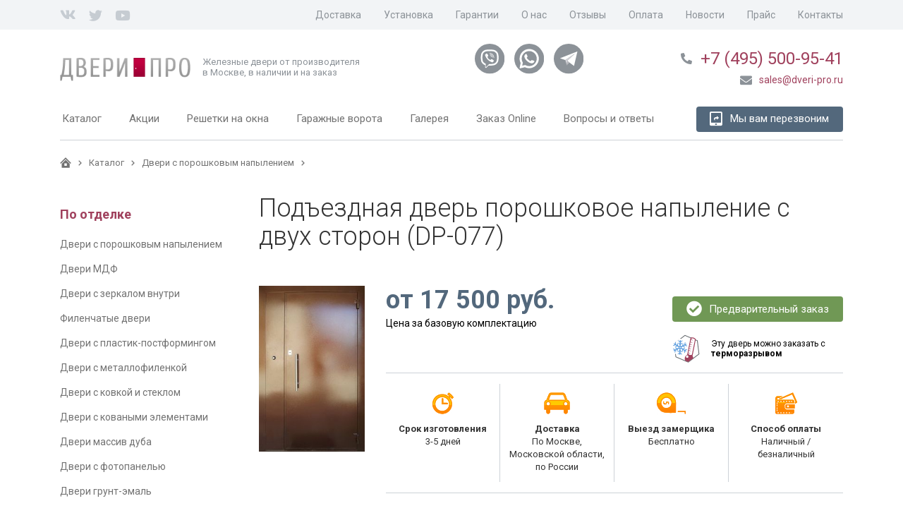

--- FILE ---
content_type: text/html; charset=utf-8
request_url: https://www.dveri-pro.ru/dveri-s-poroshkovym-napyleniem/dver-poroshkovoe-napylenie-s-dvuh-storon-dp-077/
body_size: 26954
content:


<!DOCTYPE html>
<html lang="ru">
<head 
    
    prefix="og: http://ogp.me/ns# product: http://ogp.me/ns/product#"
>

    <meta property="og:title"
          content="
            
            
                Подъездная дверь порошковое напыление с двух сторон (DP-077)
            "/>
    <meta property="og:type" content="product"/>
    <meta property="og:url" content="https://www.dveri-pro.ru/dveri-s-poroshkovym-napyleniem/dver-poroshkovoe-napylenie-s-dvuh-storon-dp-077/"/>
    
        
            
            
                <meta property="og:image" content="//www.dveri-pro.ru/media/upload/attachment/cache/upload/attachment/source/dp-077-gthumb.jpg"/>
            
        
    <meta property="product:price:amount"   content="17 500"/>
    <meta property="product:price:currency" content="RUB"/>
    
    
    <meta http-equiv="content-type" content="text/html; charset=utf-8" />
    <meta name="viewport" content="width=device-width, initial-scale=1">
    
    
    <meta name="keywords" content="" />
    <meta name="description" content="Стальная дверь DP-077 с отделкой коричневой порошковой краской оборудована ручкой из нержавеющей стали, дополнена боковой стационарной вставкой." />
    <title>Подъездная дверь порошковое напыление с двух сторон (DP-077)</title>

    
    
    
        <link href="https://fonts.googleapis.com/css?family=Roboto:300,400,400i,700" rel="stylesheet">
        <link rel="stylesheet" href="/static/bundle/bundle.6a170470545c881d4387.css">
    
    


    <link rel="shortcut icon" href="/static/img/favicon.ico" />

    
    <script type='text/javascript' src="/static/js/jquery-3.2.1.min.js"></script>
    
    
    <!--noindex-->

<!-- Google Tag Manager -->
<script>(function(w,d,s,l,i){w[l]=w[l]||[];w[l].push({'gtm.start':
new Date().getTime(),event:'gtm.js'});var f=d.getElementsByTagName(s)[0],
j=d.createElement(s),dl=l!='dataLayer'?'&l='+l:'';j.async=true;j.src=
'https://www.googletagmanager.com/gtm.js?id='+i+dl;f.parentNode.insertBefore(j,f);
})(window,document,'script','dataLayer','GTM-MWRRCZR');</script>
<!-- End Google Tag Manager -->

<meta name="google-site-verification" content="weLQ_tOwnba1WJHXUXhFZjPXyVf45bnbio6GDg7thPg" />
<meta name='yandex-verification' content='45c9c78987b8e1a0' />
<script type="text/javascript" src="//vk.com/js/api/openapi.js?81"></script>
<meta name='wmail-verification' content='6f88b88fcb0b8f2e422ba0c0f27052f8' />
<meta name="msvalidate.01" content="08635562888224273BC52EF3462DAE94" />

<script type="text/javascript" src="https://vk.com/js/api/openapi.js?166"></script>

<!--/noindex-->

<!--Calltreking -->
<script>(function(w, c){(w[c]=w[c]||[]).push(function(){new zTracker({"id":"277f414ba2e8ae40cb9acf6a3c28b0713437","metrics":{"metrika":"460927"}});});})(window, "zTrackerCallbacks");</script>
<script async id="zd_ct_phone_script" src="https://my.zadarma.com/js/ct_phone.min.js"></script>
<!-- Calltreking -->


</head>
<body id="body">
<!--noindex--><!-- Google Tag Manager (noscript) --><noscript><iframe src="https://www.googletagmanager.com/ns.html?id=GTM-MWRRCZR"
height="0" width="0" style="display:none;visibility:hidden"></iframe></noscript><!-- End Google Tag Manager (noscript) --><!--/noindex--><div class="wrapper"><header class="header"><section class="header-top"><div class="container"><div class="social"><!--noindex--><a rel="nofollow" target="_blank" href="https://vk.com/dveripro" class="vk"><i class="fab fa-vk"></i></a><a rel="nofollow" target="_blank" href="https://twitter.com/DveriPro/" class="twitter"><i class="fab fa-twitter"></i></a><a rel="nofollow" target="_blank" href="https://www.youtube.com/user/DveriPro/" class="youtube"><i class="fab fa-youtube"></i></a><!--/noindex--></div><menu class="add-menu"><ul><li class=""><div class="menu-item"><a class="" href="/zakaz-produkcii/" title=""><span>Доставка</span></a></div></li><li class=""><div class="menu-item"><a class="" href="/ustanovka-metallicheskih-dverej/" title=""><span>Установка</span></a></div></li><li class=""><div class="menu-item"><a class="" href="/zakaz-produkcii/garantijnoe-obsluzhivanie/" title=""><span>Гарантии</span></a></div></li><li class=""><div class="menu-item"><a class="" href="/o-kompanii/" title=""><span>О нас</span></a></div></li><li class=""><div class="menu-item"><a class="" href="/reviews/" title=""><span>Отзывы</span></a></div></li><li class=""><div class="menu-item"><a class="" href="/zakaz-produkcii/oplata/" title=""><span>Оплата</span></a></div></li><li class=""><div class="menu-item"><a class="" href="/news/list/" title=""><span>Новости</span></a></div></li><li class=""><div class="menu-item"><a class="" href="/zakaz-produkcii/oplata/#price" title=""><span>Прайс</span></a></div></li><li class=""><div class="menu-item"><a class="" href="/contacts/" title=""><span>Контакты</span></a></div></li></ul></menu></div></section><section class="header-middle"><div class="container"><div class="block-logo"><a href="/" class="logo"><img src="/static/img/logo.png" title="железные двери" alt="железные двери"/></a><p class="logo-description">
                            Железные двери от производителя<br>в Москве, в наличии и на заказ
                        </p></div><div class="header-block-social"><a title="Viber" href="viber://chat?number=%2B79637714430"><div class="header-block-social-viber"></div></a><a title="WhatsApp" href="whatsapp://send?phone=%2B79637714430"><div class="header-block-social-whatsapp"></div></a><a title="Telegram" href="tg://resolve?domain=deltastal"><div class="header-block-social-telegram"></div></a></div><div class="header-block-contacts"><div class="header-block-contacts-phones"><i class="fas fa-phone"></i><a href="tel:+74955009541">
    +7 (495) 500-95-41
</a></div><div class="header-block-contacts-email"><a href="mailto:sales@dveri-pro.ru"><i class="fas fa-envelope"></i><span>sales@dveri-pro.ru</span></a></div></div><div class="hamburger"><div class="hamburger__line hamburger__line--one"></div><div class="hamburger__line hamburger__line--two"></div><div class="hamburger__line hamburger__line--three"></div
                    </div></div></section><section class="header-bottom"><div class="container"><menu class="main-menu"><ul><li class="submenu-holder"><div class="menu-item"><a class="title" href="/katalog/" title=""><span>Каталог</span></a><img src="/static/img/arrow.svg" class="submenu-img"></div><ul class="inner"><li class=""><div class="menu-item"><a class="" href="/vhodnye-zheleznye-dveri-dlya-kvartiry/" title=""><span>Для квартиры</span></a></div></li><li class=""><div class="menu-item"><a class="" href="/vhodnye-dveri-v-podezd/" title=""><span>В подъезд и тамбур</span></a></div></li><li class=""><div class="menu-item"><a class="" href="/protivopozharnye-dveri/" title=""><span>Противопожарные</span></a></div></li><li class=""><div class="menu-item"><a class="" href="/dlya-dachi/" title=""><span>Для дачи</span></a></div></li><li class=""><div class="menu-item"><a class="" href="/konstrukcii/" title="Конструкции дверей"><span>Конструкции дверей</span></a></div></li></ul></li><li class=""><div class="menu-item"><a class="" href="/akcii/" title="Акции"><span>Акции</span></a></div></li><li class="submenu-holder"><div class="menu-item"><a class="title" href="/reshetki-na-okna/" title="Решетки на окна"><span>Решетки на окна</span></a><img src="/static/img/arrow.svg" class="submenu-img"></div><ul class="inner"><li class=""><div class="menu-item"><a class="" href="/reshetki-na-okna/svarnye-reshetki/" title=""><span>Сварные решетки</span></a></div></li><li class=""><div class="menu-item"><a class="" href="/reshetki-na-okna/kovanye-reshetki/" title=""><span>Кованые решетки</span></a></div></li><li class=""><div class="menu-item"><a class="" href="/reshetki-na-okna/svarnye-reshetki-s-francuzskim-izgibom/" title=""><span>Сварные решетки с французским изгибом </span></a></div></li><li class=""><div class="menu-item"><a class="" href="/reshetki-na-okna/kovanye-reshetki-s-francuzskim-izgibom/" title=""><span>Кованые решетки с французским изгибом </span></a></div></li><li class=""><div class="menu-item"><a class="" href="/reshetki-na-okna/raspashnye-reshetki-na-okna/" title=""><span>Распашные решетки</span></a></div></li><li class=""><div class="menu-item"><a class="" href="/dlya-dachi/cvetochnicy/" title=""><span>Решетки для цветов</span></a></div></li></ul></li><li class=""><div class="menu-item"><a class="" href="/garazhnye-vorota/" title="Гаражные ворота"><span>Гаражные ворота</span></a></div></li><li class=""><div class="menu-item"><a class="" href="/galereya/" title=""><span>Галерея</span></a></div></li><li class=""><div class="menu-item"><a class="" href="/zakaz-dveri-online/" title=""><span>Заказ Online</span></a></div></li><li class=""><div class="menu-item"><a class="" href="/chasto-zadavaemye-voprosy/" title=""><span>Вопросы и ответы</span></a></div></li></ul></menu><a href="#ordercall" class="btn btn-dark popup-button recall-button" id="ordercall-header"><div class="icon icon-recall"><i class="fas fa-tablet-alt"></i><i class="fas fa-share"></i></div><span>Мы вам перезвоним</span></a></div></section><section class="header-bottom-mobile"><div class="header-block-contacts"><div class="header-block-contacts-phones"><i class="fas fa-phone"></i><a href="tel:+74955009541">
    +7 (495) 500-95-41
</a></div><div class="header-block-contacts-email"><a href="mailto:sales@dveri-pro.ru"><i class="fas fa-envelope"></i><span>sales@dveri-pro.ru</span></a></div></div><div class="header-block-social"><a title="Viber" href="viber://chat?number=%2B79637714430"><div class="header-block-social-viber"></div></a><a title="WhatsApp" href="whatsapp://send?phone=%2B79637714430"><div class="header-block-social-whatsapp"></div></a><a title="Telegram" href="tg://resolve?domain=deltastal"><div class="header-block-social-telegram"></div></a></div></section></header><main><div class="container"><div class="breadcrumbs"><a href="/"><img src="/static/img/icon-home.svg" alt="Главная"></a><a href="/katalog/"><span>Каталог</span></a><a class="" href="/dveri-s-poroshkovym-napyleniem/"><span>Двери с порошковым напылением</span></a></div><aside class="catalog-menu"><ul><div class="h6">
        
            По отделке
        
    </div><ul><li class=""><a href="/dveri-s-poroshkovym-napyleniem/"
           title="Двери с порошковым напылением">
            Двери с порошковым напылением
            <strong class="catalog-item-price"></strong></a></li><li class=""><a href="/metallicheskie-dveri-mdf/"
           title="Двери МДФ">
            Двери МДФ
            <strong class="catalog-item-price"></strong></a></li><li class=""><a href="/dveri-s-zerkalom/"
           title="Двери с зеркалом внутри">
            Двери с зеркалом внутри
            <strong class="catalog-item-price"></strong></a></li><li class=""><a href="/filenchatye-vhodnye-dveri/"
           title="Филенчатые двери">
            Филенчатые двери
            <strong class="catalog-item-price"></strong></a></li><li class=""><a href="/dveri-s-plastik-postformingom/"
           title="Двери с пластик-постформингом">
            Двери с пластик-постформингом
            <strong class="catalog-item-price"></strong></a></li><li class=""><a href="/dveri-s-metallofilenkoj/"
           title="Двери с металлофиленкой">
            Двери с металлофиленкой
            <strong class="catalog-item-price"></strong></a></li><li class=""><a href="/dveri-s-kovkoj-i-steklom/"
           title="Двери с ковкой и стеклом">
            Двери с ковкой и стеклом
            <strong class="catalog-item-price"></strong></a></li><li class=""><a href="/dveri-s-kovanymi-elementami/"
           title="Двери с коваными элементами">
            Двери с коваными элементами
            <strong class="catalog-item-price"></strong></a></li><li class=""><a href="/metallicheskie-dveri-massiv/"
           title="Двери массив дуба">
            Двери массив дуба
            <strong class="catalog-item-price"></strong></a></li><li class=""><a href="/dveri-s-fotopanelyu/"
           title="Двери с фотопанелью">
            Двери с фотопанелью
            <strong class="catalog-item-price"></strong></a></li><li class=""><a href="/dveri-grunt-emal/"
           title="Двери грунт-эмаль">
            Двери грунт-эмаль
            <strong class="catalog-item-price"></strong></a></li></ul><div class="h6">
        
            По месту установки
        
    </div><ul><li class=""><a href="/vhodnye-zheleznye-dveri-dlya-kvartiry/"
           title="Двери в квартиру">
            Двери в квартиру
            <strong class="catalog-item-price"></strong></a></li><li class=""><a href="/vhodnye-dveri-v-podezd/"
           title="Двери в подъезд">
            Двери в подъезд
            <strong class="catalog-item-price"></strong></a></li><li class=""><a href="/tamburnye-dveri/"
           title="Тамбурные двери">
            Тамбурные двери
            <strong class="catalog-item-price"></strong></a></li><li class=""><a href="/vremennye-dveri/"
           title="Временные двери">
            Временные двери
            <strong class="catalog-item-price"></strong></a></li><li class=""><a href="/protivopozharnye-dveri/"
           title="Противопожарные двери">
            Противопожарные двери
            <strong class="catalog-item-price"></strong></a></li><li class=""><a href="/tehnicheskie-dveri/"
           title="Технические двери">
            Технические двери
            <strong class="catalog-item-price"></strong></a></li><li class=""><a href="/vhodnye-dveri-dlya-chastnogo-doma/"
           title="Двери для частного дома">
            Двери для частного дома
            <strong class="catalog-item-price"></strong></a></li><li class=""><a href="/metallicheskie-promyshlennye-dveri/"
           title="Промышленные двери">
            Промышленные двери
            <strong class="catalog-item-price"></strong></a></li><li class=""><a href="/metallicheskie-dveri-dlya-dachi/"
           title="Двери для дачи">
            Двери для дачи
            <strong class="catalog-item-price"></strong></a></li><li class=""><a href="/vhodnye-dveri-dlya-ulicy/"
           title="Двери для улицы">
            Двери для улицы
            <strong class="catalog-item-price"></strong></a></li><li class=""><a href="/vhodnye-metallicheskie-dveri-v-ofis/"
           title="Двери в офис">
            Двери в офис
            <strong class="catalog-item-price"></strong></a></li><li class=""><a href="/dveri-dlya-kassy/"
           title="Двери для кассы">
            Двери для кассы
            <strong class="catalog-item-price"></strong></a></li></ul><div class="h6">
        
            По особенностям
        
    </div><ul><li class=""><a href="/dveri-s-termorazryvom/"
           title="Двери с терморазрывом">
            Двери с терморазрывом
            <strong class="catalog-item-price"></strong></a></li><li class=""><a href="/vhodnye-dveri-s-magnitnym-uplotnitelem/"
           title="Двери с магнитным уплотнителем">
            Двери с магнитным уплотнителем
            <strong class="catalog-item-price"></strong></a></li><li class=""><a href="/reshetchatye-dveri/"
           title="Решетчатые двери">
            Решетчатые двери
            <strong class="catalog-item-price"></strong></a></li><li class=""><a href="/bronirovannye-dveri/"
           title="Бронированные двери">
            Бронированные двери
            <strong class="catalog-item-price"></strong></a></li><li class=""><a href="/dvuhkonturnye-dveri/"
           title="Двухконтурные двери">
            Двухконтурные двери
            <strong class="catalog-item-price"></strong></a></li><li class=""><a href="/trehkonturnye-dveri/"
           title="Трехконтурные двери">
            Трехконтурные двери
            <strong class="catalog-item-price"></strong></a></li><li class=""><a href="/uteplennye-zheleznye-dveri/"
           title="Утепленные двери">
            Утепленные двери
            <strong class="catalog-item-price"></strong></a></li><li class=""><a href="/zheleznye-dveri-s-shumoizolyaciej/"
           title="Двери с шумоизоляцией">
            Двери с шумоизоляцией
            <strong class="catalog-item-price"></strong></a></li><li class=""><a href="/dveri-s-okoshkom-dlya-zhivotnyh/"
           title="Двери с окошком для животных">
            Двери с окошком для животных
            <strong class="catalog-item-price"></strong></a></li><li class=""><a href="/dvustvorchatye-dveri/"
           title="Двустворчатые двери">
            Двустворчатые двери
            <strong class="catalog-item-price"></strong></a></li></ul><div class="h6">
        
            По цене
        
    </div><ul><li class=""><a href="/dveri-ekonom-klassa/"
           title="Двери эконом-класса">
            Двери эконом-класса
            <strong class="catalog-item-price"></strong></a></li><li class=""><a href="/dveri-komfort-klassa/"
           title="Двери комфорт-класса">
            Двери комфорт-класса
            <strong class="catalog-item-price"></strong></a></li><li class=""><a href="/vhodnye-dveri-premium-klassa/"
           title="Двери премиум-класса">
            Двери премиум-класса
            <strong class="catalog-item-price"></strong></a></li><li class=""><a href="/elitnye-metallicheskie-dveri/"
           title="Двери элит-класса">
            Двери элит-класса
            <strong class="catalog-item-price"></strong></a></li></ul><div class="h6">
        
            Металлоизделия
        
    </div><ul><li class=""><a href="/garazhnye-vorota/"
           title="Гаражные ворота">
            Гаражные ворота
            <strong class="catalog-item-price"></strong></a></li><li class=""><a href="/reshetki-na-okna/svarnye-reshetki/"
           title="Сварные решетки на окна">
            Сварные решетки на окна
            <strong class="catalog-item-price"></strong></a></li><li class=""><a href="/reshetki-na-okna/kovanye-reshetki/"
           title="Кованые решетки на окна">
            Кованые решетки на окна
            <strong class="catalog-item-price"></strong></a></li><li class=""><a href="/reshetki-na-okna/svarnye-reshetki-s-francuzskim-izgibom/"
           title="Дутые сварные решетки">
            Дутые сварные решетки
            <strong class="catalog-item-price"></strong></a></li><li class=""><a href="/reshetki-na-okna/kovanye-reshetki-s-francuzskim-izgibom/"
           title="Дутые кованые решетки">
            Дутые кованые решетки
            <strong class="catalog-item-price"></strong></a></li><li class=""><a href="/reshetki-na-okna/raspashnye-reshetki-na-okna/"
           title="Распашные решетки на окна">
            Распашные решетки на окна
            <strong class="catalog-item-price"></strong></a></li><li class=""><a href="/reshetchatye-dveri/"
           title="Сварные решетчатые двери">
            Сварные решетчатые двери
            <strong class="catalog-item-price"></strong></a></li><li class=""><a href="/kovanye-reshetchatye-dveri/"
           title="Кованые решетчатые двери">
            Кованые решетчатые двери
            <strong class="catalog-item-price"></strong></a></li><li class=""><a href="/dlya-dachi/arki/"
           title="Садовые арки">
            Садовые арки
            <strong class="catalog-item-price"></strong></a></li><li class=""><a href="/dlya-dachi/kryshki-na-kolodcy/"
           title="Крышки на колодцы">
            Крышки на колодцы
            <strong class="catalog-item-price"></strong></a></li><li class=""><a href="/dlya-dachi/cvetochnicy/"
           title="Цветочницы на окна">
            Цветочницы на окна
            <strong class="catalog-item-price"></strong></a></li></ul><div class="h6">
        
            Комплектация
        
    </div><ul><li class=""><a href="/obrazcy/"
           title="Образцы отделки">
            Образцы отделки
            <strong class="catalog-item-price"></strong></a></li><li class=""><a href="/dvernaya-furnitura/"
           title="Дверная фурнитура">
            Дверная фурнитура
            <strong class="catalog-item-price"></strong></a></li><li class=""><a href="/dvernaya-furnitura/videonablyudenie-i-sistemy-kontrolya-dostupa/"
           title="Видеонаблюдение">
            Видеонаблюдение
            <strong class="catalog-item-price"></strong></a></li></ul></ul></aside><article class="item" itemscope="" itemtype="http://schema.org/Product"><h1 class="main-title" itemprop="name">
                
                    
                    
                        Подъездная дверь порошковое напыление с двух сторон (DP-077)
                    
                
            </h1><section class="item-panel"><!-- Картинки --><div class="item-panel-img mfp-gallery "><a class="item-panel-img-image" rel="product" href="/media/upload/attachment/cache/upload/attachment/source/dp-077-gdisplay.jpg"><img alt="Внешняя сторона" src="/media/upload/attachment/cache/upload/attachment/source/dp-077-gthumbback.jpg" itemprop="image" /></a></div><!-- Правая сторона --><div class="item-panel-about"><div class="item-panel-about-top"><div class="item-price" itemprop="offers" itemscope itemtype="http://schema.org/Offer"><strong>от
                                <span itemprop="price"
                                     content="17500">17 500</span>
                            руб.</strong><meta itemprop="priceCurrency" content="RUB"/><p>Цена за базовую комплектацию </p></div><div class="item-order"><a href="#order" class="item-order-link btn btn-green popup-button" id="open-order-form"><i class="fas fa-check-circle"></i><span>Предварительный заказ</span></a><a href="/dveri-s-termorazryvom/" class="thermal-brake">
                                Эту дверь можно заказать с <span>терморазрывом</span></a></div></div><div class="item-panel-about-features"><div class="item-panel-about-feature"><img src="/static/img/prod_time.jpg" alt="Срок изготовления" /><p><strong>Срок изготовления</strong></p><p>3-5 дней</p></div><div class="item-panel-about-feature"><img src="/static/img/delivery_car.jpg" alt="Доставка" /><p><strong>Доставка</strong></p><p>По Москве,  Московской области, по России</p></div><div class="item-panel-about-feature"><img src="/static/img/measurement.jpg" alt="Выезд замерщика" /><p><strong>Выезд замерщика</strong></p><p>Бесплатно</p></div><div class="item-panel-about-feature"><img src="/static/img/payment.jpg" alt="Способ оплаты" /><p><strong>Способ оплаты</strong></p><p>Наличный / безналичный</p></div></div><!-- TODO надо добавить feedback --><div class="item-panel-about-quick-order"><form action="/feedbackajax/fast_order/"
      method="post"
      id="id_feedback_form_fast_order" novalidate><input type='hidden' name='csrfmiddlewaretoken' value='dPJcfajYXtb4AoWHqbl1fhOLtT92yodG' /><div class="form-row"><div class="h4">Быстрый заказ</div><div class="form-field  "><input id="id_fast_order-phone" maxlength="20" name="fast_order-phone" placeholder="+7 (___) ___-__-__" type="text" /></div><textarea cols="40" id="id_fast_order-message_" name="fast_order-message_" rows="10" style="display: none;"></textarea><div class="default-checkbox "><label class="default-checkbox__label"><input class="default-checkbox__input" type="checkbox" name="fast_order-confirm" required="" id="id_fast_order-confirm" ><div class="default-checkbox__content"><div class="default-checkbox__fake"><svg width="13" height="11" viewBox="0 0 13 11" fill="none" xmlns="http://www.w3.org/2000/svg"><path d="M0.707153 5.20709L4.20715 8.70709L12.2072 0.707092" stroke="#303030" stroke-width="2"/></svg></div><div class="default-checkbox__text">
							Нажимая на кнопку, я соглашаюсь на обработку моих персональных данных.
						</div></div></label></div><button type="submit" value="" class="btn btn-dark" onclick="feedback.submit($('#id_feedback_form_fast_order')); return false;"><i class="fas fa-bolt"></i><span>Заказать</span></button></div></form></div><div class="item-panel-about-propertys"><div class="tabs"><ul class="tabs-nav"><li class="tab-toggle"><a href="#basic_equipment_name"><span>Базовая комплектация</span></a></li><li class="tab-toggle"><a href="#construction_name"><span>Конструкция SD-15</span></a></li><li class="tab-toggle"><a href="#options_name"><span>Опции</span></a></li><li class="tab-toggle"><a href="#locks_and_furniture_name"><span>Фурнитура</span></a></li><li class="tab-toggle"><a href="#delivery_name"><span>Доставка</span></a></li><li class="tab-toggle"><a href="#installation_name"><span>Установка</span></a></li></ul><div class="tabs-content"><div id="basic_equipment_name" class="tab slidable"><div class="tall placeholder" itemprop="description"><table><tbody><tr><td>Размер:</td><td>до 2,5 м&sup2;</td></tr><tr><td>Толщина коробки с притвором, мм:</td><td>50 / 90</td></tr><tr><td>Толщина стального профиля коробки, мм:</td><td>1,5 / 2,0</td></tr><tr><td>Наличник с 3-х сторон:</td><td>да</td></tr><tr><td>Толщина полотна, мм:</td><td>44 / 52</td></tr><tr><td>Толщина стального листа полотна с 2-х сторон, мм:</td><td>1,5 / 2,0</td></tr><tr><td>Ребра жёсткости:</td><td>да</td></tr><tr><td>Петли, шт:</td><td>2</td></tr><tr><td>Створка на торцевых задвижках, шт:</td><td>2</td></tr><tr><td>Рабочее полотно, сторона открывания:</td><td>левая или правая</td></tr><tr><td>Блокираторы петель:</td><td>да</td></tr><tr><td>Наполнитель (утеплитель, звукоизоляция):</td><td>нет (опция)</td></tr><tr><td>Резиновый уплотнитель 2 контура:</td><td>нет (опция)</td></tr><tr><td colspan="2">&nbsp;<strong>Отделка</strong>&nbsp;</td></tr><tr><td>Тип внешнего покрытия:</td><td>порошковое напыление, цвет в ассортименте</td></tr><tr><td>Тип внутреннего покрытия:</td><td>порошковое напыление, цвет в ассортименте</td></tr><tr><td colspan="2"><strong>&nbsp;Замки и фурнитура</strong></td></tr><tr><td>Замок основной:</td><td><a href="/dvernaya-furnitura/elektromehanicheskie-zamki/">Электромеханический замок на выбор</a></td></tr><tr><td><p>Замок дополнительный:</p></td><td>нет (опция)</td></tr><tr><td>Дополнительно:</td><td>&ndash; вырез под домофон<br />&ndash; доводчик</td></tr></tbody></table><div class="info">Стоимость указана за базовую комплектацию. Отправляйте заявку или звоните и наши консультанты рассчитают стоимость за дополнительные опции.</div></div></div><div id="construction_name" class="tab slidable"><div class="tall placeholder"><p><a href="/media/upload/attachment/cache/upload/attachment/source/cd-15-watermarktinymce.jpg"><img style="float: left; margin-right: 25px;" src="/media/upload/attachment/cache/upload/attachment/source/cd-15-watermarktinymce.jpg" alt="Конструкция СД-15" width="279" height="360" /></a></p><ol><li>Наличник</li><li>Полотно&nbsp;(внешний лист 1,5 мм)</li><li>Утеплитель полотна (минеральная плита)</li><li>Петля</li><li>Монтажная пена</li><li>Утеплитель коробки (минеральная вата)</li><li>Резиновый уплотнитель&nbsp;(D-профиль)</li><li>Коробка с притвором (лист 1,5 мм)</li><li>Полотно&nbsp;(внутренний лист 1,5 мм)</li></ol></div></div><div id="options_name" class="tab slidable"><div class="tall placeholder"><table><tbody><tr><td><strong>Металлоконструкция:</strong></td></tr><tr><td><img style="float: left; margin: 40px 30px;" src="/media/upload/attachment/source/icon-metalloconstruct-cf98.png" alt="Конструкция" width="82" height="82" /><ul><li>выбор <a href="/proizvodstvo-metallicheskih-dverej/varianty-konstrukcij-dverej/">варианта конструкции</a>;</li><li>разные варианты коробок (цельногнутая, профильная);</li><li>толщина металла 1,5 мм, 2 мм, 3 мм, 4 мм;</li><li>бронеконверт из полосы 50&times;5;</li><li><a href="/obrazcy/shtampovannyj-risunok-na-metalle/">рисунок на металле</a>;</li><li><a href="/obrazcy/obrazcy-bageta/">металлофиленка</a>;</li><li>металлический наличник &ndash; стандарт / гнутый.</li></ul></td></tr><tr><td><strong>Тепло- и звукоизоляция:</strong></td></tr><tr><td><img style="float: left; margin: 10px 30px;" src="/media/upload/attachment/source/icon-penoplast.png" alt="Утепление" width="80" height="80" /><ul><li><a href="/dvernaya-furnitura/teploizolyaciya/">утеплительные материалы</a> (пенопласт, минеральная вата, автошумоизоляция &laquo;Изолонтейл 3004 ВБ&raquo; толщина 4 мм, &laquo;Техноплекс&raquo; (экструдированный пенополистирол);</li><li><a href="/dvernaya-furnitura/rezinovye-uplotniteli/">уплотнительные контуры</a> (установка 2-х, 3-х контуров уплотнения D, E-профиль).</li></ul></td></tr><tr><td><strong>Другие опции:</strong></td></tr><tr><td><img style="float: left; margin: 45px 30px;" src="/media/upload/attachment/source/icon-other-options.png" alt="Фурнитура" width="80" height="80" /><ul><li>другой <a href="/obrazcy/">вариант отделки</a> (для внутренней и наружной стороны);</li><li>другие <a href="/dvernaya-furnitura/">ручки и замки</a>&nbsp;(в том числе электромагнитные и электромеханические);</li><li>видеодомофон, считыватель с контролером под ключ-карту или ключ-брелок, ключ-таблетка, кнопка выхода;</li><li>дополнительная <a href="/dvernaya-furnitura/">фурнитура</a> (глазки, доводчики, задвижки, стукалки и др.);</li><li>стеклопакеты, кованая решетка;</li><li>вентиляционная решетка (в котельную для частного дома, для электростанций).</li></ul></td></tr></tbody></table></div></div><div id="locks_and_furniture_name" class="tab slidable"><div class="tall placeholder"><ul class="furniture"><li><a href="/dvernaya-furnitura/dvernye-ruchki-armadillo/"><img style="vertical-align: middle;" src="/media/upload/attachment/source/dvernye-ruchki-armadillo-9252.jpg" alt="Дверные ручки Armadillo" width="110" height="110" /><span>Ручки &laquo;Armadillo&raquo;</span></a></li><li><a href="/dvernaya-furnitura/furnitura-fuaro/"><img style="vertical-align: middle;" src="/media/upload/attachment/source/dvernye-ruchki-fuaro-893f.jpg" alt="Дверные ручки Fuaro" width="110" height="110" /><span>Ручки &laquo;Fuaro&raquo;</span></a></li><li><a href="/dvernaya-furnitura/dvernye-ruchki-skoby/"><img style="vertical-align: middle;" src="/media/upload/attachment/source/dvernye-ruchki-skoby-9b69.jpg" alt="Ручки скобы" width="110" height="110" /><span>Ручки &laquo;Скобы&raquo;</span></a></li><li><a href="/dvernaya-furnitura/povorotnye-mehanizmy/"><img style="vertical-align: middle;" src="/media/upload/attachment/source/povorotnye-mehanizmy-9968.jpg" alt="Поворотные механизмы" width="110" height="110" /><span>Поворотные механизмы</span></a></li><li><a href="/dvernaya-furnitura/zamki-sejfovogo-tipa-verhnie/"><img style="vertical-align: middle;" src="/media/upload/attachment/source/zamki-seifovogo-tipa-verhnie.jpg" alt="Верхние замки " width="110" height="110" /><span>Верхние замки</span></a></li><li><a href="/dvernaya-furnitura/zamki-s-ruchkoj-nizhnie/"><img style="vertical-align: middle;" src="/media/upload/attachment/source/zamki-s-ruchkoi-nizhnie.jpg" alt="Замки с ручкой (нижние)" width="110" height="110" /><span>Нижние замки с ручкой</span></a></li><li><a href="/dvernaya-furnitura/elektromehanicheskie-zamki/"><img style="vertical-align: middle;" src="/media/upload/attachment/source/elektromehanicheskie-zamki.jpg" alt="Электромеханические замки" width="110" height="110" /><span>Электромеханические замки</span></a></li><li><a href="/dvernaya-furnitura/zadvizhki/"><img style="vertical-align: middle;" src="/media/upload/attachment/source/zadvizhki-c853.jpg" alt="Задвижки" width="110" height="110" /><span>Задвижки</span></a></li><li><a href="/dvernaya-furnitura/drugaya-furnitura/"><img style="vertical-align: middle;" src="/media/upload/attachment/source/bronenakladka.jpg" alt="Броненакладки" width="110" height="110" /><span>Броненакладки и накладки</span></a></li><li><a href="/dvernaya-furnitura/dovodchiki/"><img style="vertical-align: middle;" src="/media/upload/attachment/source/dovodchiki-c6a1.jpg" alt="Доводчики" width="110" height="110" /><span>Дверные доводчики</span></a></li><li><a href="/dvernaya-furnitura/dvernye-glazki/"><img style="vertical-align: middle;" src="/media/upload/attachment/source/dvernye-glazki.jpg" alt="Глазки" width="110" height="110" /><span>Дверные глазки</span></a></li><li><a href="/dvernaya-furnitura/stukalki/"><img style="vertical-align: middle;" src="/media/upload/attachment/source/dvernye-stukalki.jpg" alt="Стукалки" width="110" height="110" /><span>Дверные стукалки</span></a></li><li><a href="/dvernaya-furnitura/drugie-dvernye-ruchki/"><img style="vertical-align: middle;" src="/media/upload/attachment/source/drugie-dvernye-ruchki.jpg" alt="Другие дверные ручки" width="110" height="110" /><span>Другие дверные ручки</span></a></li><li><a href="/dvernaya-furnitura/zasovy/"><img style="vertical-align: middle;" src="/media/upload/attachment/source/garazhnyi-zasov.jpg" alt="Гаражные засовы" width="110" height="110" /><span>Гаражные засовы</span></a></li><li><a href="/dvernaya-furnitura/lichiny-zamkov/"><img style="vertical-align: middle;" src="/media/upload/attachment/source/lichiny-zamkov.jpg" alt="Личины замков" width="110" height="110" /><span>Личины замков</span></a></li><li><a href="/dvernaya-furnitura/rezinovye-uplotniteli/"><img style="vertical-align: middle;" src="/media/upload/attachment/source/rezinovye-uplotniteli.jpg" alt="Резиновые уплотнители" width="110" height="110" /><span>Резиновые уплотнители</span></a></li><li><a href="/dvernaya-furnitura/ruchki-na-planke/"><img style="vertical-align: middle;" src="/media/upload/attachment/source/ruchki-na-planke-.jpg" alt="Ручки на планке" width="110" height="110" /><span>Ручки на планке</span></a></li><li><a href="/dvernaya-furnitura/sistemy-antipanika/"><img style="vertical-align: middle;" src="/media/upload/attachment/source/sistemy-antipanika.jpg" alt="Системы «Антипаника»" width="110" height="110" /><span>Системы «Антипаника»</span></a></li><li><a href="/dvernaya-furnitura/teploizolyaciya/"><img style="vertical-align: middle;" src="/media/upload/attachment/source/teploizolyaciya-6ed6.jpg" alt="Теплоизоляция" width="110" height="110" /><span>Теплоизоляция</span></a></li><li><a href="/dvernaya-furnitura/ventilyacionnye-reshetki/"><img style="vertical-align: middle;" src="/media/upload/attachment/source/ventilyacionnye-reshetki.jpg" alt="Вентиляционные решетки" width="110" height="110" /><span>Вентиляционные решетки</span></a></li><li><a href="/dvernaya-furnitura/videonablyudenie-i-sistemy-kontrolya-dostupa/"><img style="vertical-align: middle;" src="/media/upload/attachment/source/videonablyudenie-i-skud.jpg" alt="Видеонаблюдение и СКУД" width="110" height="110" /><span>Видеонаблюдение и СКУД</span></a></li></ul><p style="text-align: left;"><em>Перейти в раздел <a href="/dvernaya-furnitura/">фурнитура и комплектующие</a> &raquo;</em></p></div></div><div id="delivery_name" class="tab slidable"><div class="tall placeholder"><p><strong>Доставка дверей:</strong></p><ul><li>Доставка дверей&nbsp;&ndash;&nbsp;бесплатно (при заказе услуги по установке - см. ниже)</li><li>Доставка по Москве, в пределах 20 км от МКАД, в направлении Рижского и Ленинградского шоссе&nbsp;&ndash;&nbsp;2000 руб.</li><li>Доставка далее чем 20 км от МКАД (исключение &ndash; направления Рижского и Ленинградского шоссе)&nbsp;&ndash;&nbsp;2000 руб. + 40 руб. за км</li></ul><p><strong>Доставка гаражных ворот:<br /></strong><ul><li>Доставка идет в комплексе с установкой: 3000 руб.</li></ul></div></div><div id="installation_name" class="tab slidable"><div class="tall placeholder"><p><strong>Установка дверей:</strong></p><ul><li>Установка однопольной двери в готовый проем &ndash;&nbsp;3000 руб.</li><li>Установка двупольной двери в готовый проем&nbsp;&ndash; 3500 руб.</li><li>Подъём двери на этаж (если дверь не проходит по размеру в лифт или при отсутствии грузового лифта)&nbsp;&ndash; 100 руб./этаж</li><li>Демонтаж старой деревянной двери&nbsp;&ndash; 700 руб.</li><li>Демонтаж старой двери из металла&nbsp;&ndash; 1000 руб.</li><li>Утилизация старой деревянной двери&nbsp;&ndash; 500 руб.</li><li>Утилизация старой двери из металла&nbsp;&ndash; 700 руб.</li><li>Расширение дверного проема&nbsp;&ndash; от 3000 руб.</li><li>Расширение дверного проема в бок&nbsp;&ndash; от 1500 руб.</li><li>Расширение дверного проема вверх&nbsp;&ndash; от 1500 руб.</li><li>Расширение дверного проема вниз&nbsp;&ndash; от 1500 руб.</li><li>Уменьшение дверного проема за счет дополнительного профиля&nbsp;&ndash; расчет в офисе</li><li>Заделка швов и технических зазоров монтажной пеной&nbsp;&ndash; 500 руб.</li><li>Заделка швов и технических зазоров противопожарной монтажной пеной&nbsp;&ndash; от 500 руб.</li><li>Откосы (доборы и наличники из МДФ ПВХ/шпон изнутри помещения)&nbsp;&ndash; от 10000 руб.</li><li>Отделка откосов снаружи помещения &mdash; наличник входит в стоимость бесплатно</li><li>Утепление дверной коробки&nbsp;&ndash; бесплатно</li><li>Вывод звонков&nbsp;&ndash; нет</li><li>Перенос звонка&nbsp;&ndash; от 500 руб.</li><li>Сварочные работы решетки&nbsp;&ndash; 300 руб./1 шт.</li><li>Усиление дверного проёма профилем&nbsp;&ndash; расчет в офисе</li></ul></div></div></div></div></div></div></section><section class="item-gallerys" id="galleries-items"><div class="tabs"><ul class="tabs-nav"><li class="tab-toggle"><a href="#primery-rabot-s-poroshkovym-napyleniem"><span>Фото установленных порошковых дверей</span></a></li><li class="tab-toggle"><a href="#foto-tamburnyh-dverej"><span>Фото тамбурных дверей</span></a></li><li class="tab-toggle"><a href="#kraski-ral"><span>Краски RAL</span></a></li><li class="tab-toggle"><a href="#poroshkovoe-napylenie"><span>Порошковое напыление</span></a></li></ul><div class="tabs-content"><div id="primery-rabot-s-poroshkovym-napyleniem" class="tab slidable"><div class="tall"><div class="h3">Фото работ на объектах</div><div class="grid grid-gallery minigallery mfp-gallery"><a class="minigallery-item grid-item" href="/media/upload/attachment/cache/upload/attachment/source/s-poroshkom-12-gdisplay.jpg" title="В частном доме"><img class="image" src="/media/upload/attachment/cache/upload/attachment/source/s-poroshkom-12-groupgallerythumb.jpg" alt="В частном доме"/><p>В частном доме</p></a><a class="minigallery-item grid-item" href="/media/upload/attachment/cache/upload/attachment/source/s-poroshkom-6-gdisplay.jpg" title="В многоэтажном доме"><img class="image" src="/media/upload/attachment/cache/upload/attachment/source/s-poroshkom-6-groupgallerythumb.jpg" alt="В многоэтажном доме"/><p>В многоэтажном доме</p></a><a class="minigallery-item grid-item" href="/media/upload/attachment/cache/upload/attachment/source/s-poroshkom-15-gdisplay.jpg" title="Арочная"><img class="image" src="/media/upload/attachment/cache/upload/attachment/source/s-poroshkom-15-groupgallerythumb.jpg" alt="Арочная"/><p>Арочная</p></a><a class="minigallery-item grid-item" href="/media/upload/attachment/cache/upload/attachment/source/dver-s-poroshkovym-napyleniem-9-gdisplay.jpg" title="Установленная в офисе"><img class="image" src="/media/upload/attachment/cache/upload/attachment/source/dver-s-poroshkovym-napyleniem-9-groupgallerythumb.jpg" alt="Установленная в офисе"/><p>Установленная в офисе</p></a><a class="minigallery-item grid-item" href="/media/upload/attachment/cache/upload/attachment/source/uplotnitel-na-poroshkovoj-dveri-gdisplay.jpg" title="Уплотнитель на порошковой двери"><img class="image" src="/media/upload/attachment/cache/upload/attachment/source/uplotnitel-na-poroshkovoj-dveri-groupgallerythumb.jpg" alt="Уплотнитель на порошковой двери"/><p>Уплотнитель на порошковой двери</p></a><a class="minigallery-item grid-item" href="/media/upload/attachment/cache/upload/attachment/source/metallofilenchataya-dver-gdisplay.jpg" title="Металлофиленчатая дверь"><img class="image" src="/media/upload/attachment/cache/upload/attachment/source/metallofilenchataya-dver-groupgallerythumb.jpg" alt="Металлофиленчатая дверь"/><p>Металлофиленчатая дверь</p></a><a class="minigallery-item grid-item" href="/media/upload/attachment/cache/upload/attachment/source/dver-s-ruchkoj-skoboj-i-otbojnikom-5ee5-gdisplay.jpg" title="Дверь с ручкой скобой и отбойником"><img class="image" src="/media/upload/attachment/cache/upload/attachment/source/dver-s-ruchkoj-skoboj-i-otbojnikom-5ee5-groupgallerythumb.jpg" alt="Дверь с ручкой скобой и отбойником"/><p>Дверь с ручкой скобой и отбойником</p></a><a class="minigallery-item grid-item" href="/media/upload/attachment/cache/upload/attachment/source/poroshkovaya-dver-s-dovodchikom-7e45-gdisplay.jpg" title="Порошковая дверь с доводчиком"><img class="image" src="/media/upload/attachment/cache/upload/attachment/source/poroshkovaya-dver-s-dovodchikom-7e45-groupgallerythumb.jpg" alt="Порошковая дверь с доводчиком"/><p>Порошковая дверь с доводчиком</p></a><a class="minigallery-item grid-item" href="/media/upload/attachment/cache/upload/attachment/source/seraya-poroshkovaya-dver-97b9-gdisplay.jpg" title="Серая порошковая дверь"><img class="image" src="/media/upload/attachment/cache/upload/attachment/source/seraya-poroshkovaya-dver-97b9-groupgallerythumb.jpg" alt="Серая порошковая дверь"/><p>Серая порошковая дверь</p></a><a class="minigallery-item grid-item" href="/media/upload/attachment/cache/upload/attachment/source/dver-s-tisnenym-risunkom-3863-gdisplay.jpg" title="Дверь с тисненым рисунком"><img class="image" src="/media/upload/attachment/cache/upload/attachment/source/dver-s-tisnenym-risunkom-3863-groupgallerythumb.jpg" alt="Дверь с тисненым рисунком"/><p>Дверь с тисненым рисунком</p></a><a class="minigallery-item grid-item" href="/media/upload/attachment/cache/upload/attachment/source/poroshkovaya-dver-v-chastnom-dome-b5ec-gdisplay.jpg" title="Порошковая дверь в частном доме"><img class="image" src="/media/upload/attachment/cache/upload/attachment/source/poroshkovaya-dver-v-chastnom-dome-b5ec-groupgallerythumb.jpg" alt="Порошковая дверь в частном доме"/><p>Порошковая дверь в частном доме</p></a><a class="minigallery-item grid-item" href="/media/upload/attachment/cache/upload/attachment/source/poroshkovaya-dver-s-kovanymi-uzorami-ca9e-gdisplay.jpg" title="Порошковая дверь с коваными узорами"><img class="image" src="/media/upload/attachment/cache/upload/attachment/source/poroshkovaya-dver-s-kovanymi-uzorami-ca9e-groupgallerythumb.jpg" alt="Порошковая дверь с коваными узорами"/><p>Порошковая дверь с коваными узорами</p></a><a class="minigallery-item grid-item" href="/media/upload/attachment/cache/upload/attachment/source/poroshkovaya-dver-s-risunkom-ef4d-gdisplay.jpeg" title="Дверь с рисунком на металле"><img class="image" src="/media/upload/attachment/cache/upload/attachment/source/poroshkovaya-dver-s-risunkom-ef4d-groupgallerythumb.jpeg" alt="Дверь с рисунком на металле"/><p>Дверь с рисунком на металле</p></a><a class="minigallery-item grid-item" href="/media/upload/attachment/cache/upload/attachment/source/stalnaya-dver-s-poroshkovoj-otdelkoj-d1b7-gdisplay.jpeg" title="Стальная дверь с порошковой отделкой"><img class="image" src="/media/upload/attachment/cache/upload/attachment/source/stalnaya-dver-s-poroshkovoj-otdelkoj-d1b7-groupgallerythumb.jpeg" alt="Стальная дверь с порошковой отделкой"/><p>Стальная дверь с порошковой отделкой</p></a><a class="minigallery-item grid-item" href="/media/upload/attachment/cache/upload/attachment/source/chernoe-poroshkovoe-napylenie-05a3-gdisplay.jpeg" title="Черное порошковое напыление"><img class="image" src="/media/upload/attachment/cache/upload/attachment/source/chernoe-poroshkovoe-napylenie-05a3-groupgallerythumb.jpeg" alt="Черное порошковое напыление"/><p>Черное порошковое напыление</p></a><a class="minigallery-item grid-item" href="/media/upload/attachment/cache/upload/attachment/source/dver-dlya-podezda-s-kodovym-zamkom-gdisplay.jpg" title="Дверь для подъезда с кодовым замком"><img class="image" src="/media/upload/attachment/cache/upload/attachment/source/dver-dlya-podezda-s-kodovym-zamkom-groupgallerythumb.jpg" alt="Дверь для подъезда с кодовым замком"/><p>Дверь для подъезда с кодовым замком</p></a><a class="minigallery-item grid-item" href="/media/upload/attachment/cache/upload/attachment/source/dver-v-kvartiru-6223-gdisplay.jpg" title="Дверь в квартиру"><img class="image" src="/media/upload/attachment/cache/upload/attachment/source/dver-v-kvartiru-6223-groupgallerythumb.jpg" alt="Дверь в квартиру"/><p>Дверь в квартиру</p></a><a class="minigallery-item grid-item" href="/media/upload/attachment/cache/upload/attachment/source/poroshkovaya-dver-v-kirpichnom-dome-355a-gdisplay.jpg" title="Порошковая дверь в кирпичном доме"><img class="image" src="/media/upload/attachment/cache/upload/attachment/source/poroshkovaya-dver-v-kirpichnom-dome-355a-groupgallerythumb.jpg" alt="Порошковая дверь в кирпичном доме"/><p>Порошковая дверь в кирпичном доме</p></a><a class="minigallery-item grid-item" href="/media/upload/attachment/cache/upload/attachment/source/ustanovlennaya-v-kvartire-gdisplay.jpg" title="Установленная в квартире"><img class="image" src="/media/upload/attachment/cache/upload/attachment/source/ustanovlennaya-v-kvartire-groupgallerythumb.jpg" alt="Установленная в квартире"/><p>Установленная в квартире</p></a><a class="minigallery-item grid-item" href="/media/upload/attachment/cache/upload/attachment/source/poroshkovaya-pokraska-iznutri-gdisplay.jpg" title="Порошковая покраска изнутри"><img class="image" src="/media/upload/attachment/cache/upload/attachment/source/poroshkovaya-pokraska-iznutri-groupgallerythumb.jpg" alt="Порошковая покраска изнутри"/><p>Порошковая покраска изнутри</p></a><a class="minigallery-item grid-item" href="/media/upload/attachment/cache/upload/attachment/source/s-poroshkom-3-gdisplay.jpg" title="В квартире"><img class="image" src="/media/upload/attachment/cache/upload/attachment/source/s-poroshkom-3-groupgallerythumb.jpg" alt="В квартире"/><p>В квартире</p></a><a class="minigallery-item grid-item" href="/media/upload/attachment/cache/upload/attachment/source/s-poroshkom-9-gdisplay.jpg" title="В кирпичном доме"><img class="image" src="/media/upload/attachment/cache/upload/attachment/source/s-poroshkom-9-groupgallerythumb.jpg" alt="В кирпичном доме"/><p>В кирпичном доме</p></a><a class="minigallery-item grid-item" href="/media/upload/attachment/cache/upload/attachment/source/s-poroshkom-19-gdisplay.jpg" title="С узором из ковки"><img class="image" src="/media/upload/attachment/cache/upload/attachment/source/s-poroshkom-19-groupgallerythumb.jpg" alt="С узором из ковки"/><p>С узором из ковки</p></a><a class="minigallery-item grid-item" href="/media/upload/attachment/cache/upload/attachment/source/s-poroshkom-17-gdisplay.jpg" title="В частном кирпичном доме"><img class="image" src="/media/upload/attachment/cache/upload/attachment/source/s-poroshkom-17-groupgallerythumb.jpg" alt="В частном кирпичном доме"/><p>В частном кирпичном доме</p></a><a class="minigallery-item grid-item" href="/media/upload/attachment/cache/upload/attachment/source/dver-s-poroshkovym-napyleniem-1-gdisplay.jpg" title="Установленная в квартире"><img class="image" src="/media/upload/attachment/cache/upload/attachment/source/dver-s-poroshkovym-napyleniem-1-groupgallerythumb.jpg" alt="Установленная в квартире"/><p>Установленная в квартире</p></a><a class="minigallery-item grid-item" href="/media/upload/attachment/cache/upload/attachment/source/dver-s-poroshkovym-napyleniem-2-gdisplay.jpg" title="Одностворчатая с порошком"><img class="image" src="/media/upload/attachment/cache/upload/attachment/source/dver-s-poroshkovym-napyleniem-2-groupgallerythumb.jpg" alt="Одностворчатая с порошком"/><p>Одностворчатая с порошком</p></a><a class="minigallery-item grid-item" href="/media/upload/attachment/cache/upload/attachment/source/dver-s-poroshkovym-napyleniem-4-gdisplay.jpg" title="Уличная с порошком"><img class="image" src="/media/upload/attachment/cache/upload/attachment/source/dver-s-poroshkovym-napyleniem-4-groupgallerythumb.jpg" alt="Уличная с порошком"/><p>Уличная с порошком</p></a><a class="minigallery-item grid-item" href="/media/upload/attachment/cache/upload/attachment/source/dver-s-poroshkovym-napyleniem-5-gdisplay.jpg" title="С порошковым покрытием в доме"><img class="image" src="/media/upload/attachment/cache/upload/attachment/source/dver-s-poroshkovym-napyleniem-5-groupgallerythumb.jpg" alt="С порошковым покрытием в доме"/><p>С порошковым покрытием в доме</p></a><a class="minigallery-item grid-item" href="/media/upload/attachment/cache/upload/attachment/source/dver-s-poroshkovym-napyleniem-6-gdisplay.jpg" title="Двустворчатая со стеклом"><img class="image" src="/media/upload/attachment/cache/upload/attachment/source/dver-s-poroshkovym-napyleniem-6-groupgallerythumb.jpg" alt="Двустворчатая со стеклом"/><p>Двустворчатая со стеклом</p></a><a class="minigallery-item grid-item" href="/media/upload/attachment/cache/upload/attachment/source/dver-brevenchatiy-dom-2-gdisplay.jpg" title="В бревенчатом доме"><img class="image" src="/media/upload/attachment/cache/upload/attachment/source/dver-brevenchatiy-dom-2-groupgallerythumb.jpg" alt="В бревенчатом доме"/><p>В бревенчатом доме</p></a><a class="minigallery-item grid-item" href="/media/upload/attachment/cache/upload/attachment/source/dver-dlya-doma-1-gdisplay.jpg" title="Фурнитура"><img class="image" src="/media/upload/attachment/cache/upload/attachment/source/dver-dlya-doma-1-groupgallerythumb.jpg" alt="Фурнитура"/><p>Фурнитура</p></a><a class="minigallery-item grid-item" href="/media/upload/attachment/cache/upload/attachment/source/dver-dlya-doma-2-gdisplay.jpg" title="В летнем доме"><img class="image" src="/media/upload/attachment/cache/upload/attachment/source/dver-dlya-doma-2-groupgallerythumb.jpg" alt="В летнем доме"/><p>В летнем доме</p></a><a class="minigallery-item grid-item" href="/media/upload/attachment/cache/upload/attachment/source/ustanovlennyj-korob-fa48-gdisplay.jpg" title="Установленный короб"><img class="image" src="/media/upload/attachment/cache/upload/attachment/source/ustanovlennyj-korob-fa48-groupgallerythumb.jpg" alt="Установленный короб"/><p>Установленный короб</p></a><a class="minigallery-item grid-item" href="/media/upload/attachment/cache/upload/attachment/source/dver-otkryvaetsya-vnutr-pomesheniya-gdisplay.jpg" title="Дверь открывается внутрь помещения"><img class="image" src="/media/upload/attachment/cache/upload/attachment/source/dver-otkryvaetsya-vnutr-pomesheniya-groupgallerythumb.jpg" alt="Дверь открывается внутрь помещения"/><p>Дверь открывается внутрь помещения</p></a><a class="minigallery-item grid-item" href="/media/upload/attachment/cache/upload/attachment/source/v-karkasnom-dome-gdisplay.jpg" title="В каркасном доме"><img class="image" src="/media/upload/attachment/cache/upload/attachment/source/v-karkasnom-dome-groupgallerythumb.jpg" alt="В каркасном доме"/><p>В каркасном доме</p></a><a class="minigallery-item grid-item" href="/media/upload/attachment/cache/upload/attachment/source/v-dome-iz-gazobetona-ee14-gdisplay.jpg" title="Дверь в доме из газобетона"><img class="image" src="/media/upload/attachment/cache/upload/attachment/source/v-dome-iz-gazobetona-ee14-groupgallerythumb.jpg" alt="Дверь в доме из газобетона"/><p>Дверь в доме из газобетона</p></a><a class="minigallery-item grid-item" href="/media/upload/attachment/cache/upload/attachment/source/v-kirpichnom-dome-gdisplay.jpg" title="Коричневая дверь в кирпичном доме"><img class="image" src="/media/upload/attachment/cache/upload/attachment/source/v-kirpichnom-dome-groupgallerythumb.jpg" alt="Коричневая дверь в кирпичном доме"/><p>Коричневая дверь в кирпичном доме</p></a><a class="minigallery-item grid-item" href="/media/upload/attachment/cache/upload/attachment/source/chernoe-poroshkovoe-napylenie-gdisplay.jpg" title="Черное порошковое напыление"><img class="image" src="/media/upload/attachment/cache/upload/attachment/source/chernoe-poroshkovoe-napylenie-groupgallerythumb.jpg" alt="Черное порошковое напыление"/><p>Черное порошковое напыление</p></a><a class="minigallery-item grid-item" href="/media/upload/attachment/cache/upload/attachment/source/vhodnaya-dver-d1d1-gdisplay.jpg" title="Входная дверь"><img class="image" src="/media/upload/attachment/cache/upload/attachment/source/vhodnaya-dver-d1d1-groupgallerythumb.jpg" alt="Входная дверь"/><p>Входная дверь</p></a><a class="minigallery-item grid-item" href="/media/upload/attachment/cache/upload/attachment/source/poroshkovaya-dver-v-kirpichnom-dome-gdisplay.jpg" title="Дверь в кирпичном доме"><img class="image" src="/media/upload/attachment/cache/upload/attachment/source/poroshkovaya-dver-v-kirpichnom-dome-groupgallerythumb.jpg" alt="Дверь в кирпичном доме"/><p>Дверь в кирпичном доме</p></a><a class="minigallery-item grid-item" href="/media/upload/attachment/cache/upload/attachment/source/dver-s-poroshkovym-napyleniem-5ab4-gdisplay.jpg" title="Дверь с порошковым напылением"><img class="image" src="/media/upload/attachment/cache/upload/attachment/source/dver-s-poroshkovym-napyleniem-5ab4-groupgallerythumb.jpg" alt="Дверь с порошковым напылением"/><p>Дверь с порошковым напылением</p></a><a class="minigallery-item grid-item" href="/media/upload/attachment/cache/upload/attachment/source/s-polimernym-pokrytiem-gdisplay.jpg" title="С полимерным покрытием"><img class="image" src="/media/upload/attachment/cache/upload/attachment/source/s-polimernym-pokrytiem-groupgallerythumb.jpg" alt="С полимерным покрытием"/><p>С полимерным покрытием</p></a><a class="minigallery-item grid-item" href="/media/upload/attachment/cache/upload/attachment/source/vydavlennyj-risunok-na-polotne-gdisplay.jpg" title="Выдавленный рисунок на полотне"><img class="image" src="/media/upload/attachment/cache/upload/attachment/source/vydavlennyj-risunok-na-polotne-groupgallerythumb.jpg" alt="Выдавленный рисунок на полотне"/><p>Выдавленный рисунок на полотне</p></a></div></div></div><div id="foto-tamburnyh-dverej" class="tab slidable"><div class="tall"><div class="h3">Фото работ на объектах</div><div class="grid grid-gallery minigallery mfp-gallery"><a class="minigallery-item grid-item" href="/media/upload/attachment/cache/upload/attachment/source/polutorapolnaya-dver-s-oknom-98f7-gdisplay.jpg" title="Полуторапольная дверь с окном"><img class="image" src="/media/upload/attachment/cache/upload/attachment/source/polutorapolnaya-dver-s-oknom-98f7-groupgallerythumb.jpg" alt="Полуторапольная дверь с окном"/><p>Полуторапольная дверь с окном</p></a><a class="minigallery-item grid-item" href="/media/upload/attachment/cache/upload/attachment/source/sinyaya-podezdnaya-dver-a53a-gdisplay.jpg" title="Синяя подъездная дверь"><img class="image" src="/media/upload/attachment/cache/upload/attachment/source/sinyaya-podezdnaya-dver-a53a-groupgallerythumb.jpg" alt="Синяя подъездная дверь"/><p>Синяя подъездная дверь</p></a><a class="minigallery-item grid-item" href="/media/upload/attachment/cache/upload/attachment/source/tamburnaya-dver-s-gluhoj-vstavkoj-85be-gdisplay.jpeg" title="Тамбурная дверь с глухой вставкой"><img class="image" src="/media/upload/attachment/cache/upload/attachment/source/tamburnaya-dver-s-gluhoj-vstavkoj-85be-groupgallerythumb.jpeg" alt="Тамбурная дверь с глухой вставкой"/><p>Тамбурная дверь с глухой вставкой</p></a><a class="minigallery-item grid-item" href="/media/upload/attachment/cache/upload/attachment/source/tamburnaya-poroshkovaya-dver-5d28-gdisplay.jpg" title="Тамбурная порошковая дверь"><img class="image" src="/media/upload/attachment/cache/upload/attachment/source/tamburnaya-poroshkovaya-dver-5d28-groupgallerythumb.jpg" alt="Тамбурная порошковая дверь"/><p>Тамбурная порошковая дверь</p></a><a class="minigallery-item grid-item" href="/media/upload/attachment/cache/upload/attachment/source/polutornaya-poroshkovaya-dver-8dd7-gdisplay.jpg" title="Полуторная порошковая дверь"><img class="image" src="/media/upload/attachment/cache/upload/attachment/source/polutornaya-poroshkovaya-dver-8dd7-groupgallerythumb.jpg" alt="Полуторная порошковая дверь"/><p>Полуторная порошковая дверь</p></a><a class="minigallery-item grid-item" href="/media/upload/attachment/cache/upload/attachment/source/polutornaya-tamburnaya-dver-gdisplay.jpg" title="Полуторная тамбурная дверь"><img class="image" src="/media/upload/attachment/cache/upload/attachment/source/polutornaya-tamburnaya-dver-groupgallerythumb.jpg" alt="Полуторная тамбурная дверь"/><p>Полуторная тамбурная дверь</p></a><a class="minigallery-item grid-item" href="/media/upload/attachment/cache/upload/attachment/source/s-ofisnoj-ruchkoj-gdisplay.jpg" title="С офисной ручкой"><img class="image" src="/media/upload/attachment/cache/upload/attachment/source/s-ofisnoj-ruchkoj-groupgallerythumb.jpg" alt="С офисной ручкой"/><p>С офисной ручкой</p></a><a class="minigallery-item grid-item" href="/media/upload/attachment/cache/upload/attachment/source/s-ruchkoj-skoboj-gdisplay.jpg" title="С ручкой-скобой"><img class="image" src="/media/upload/attachment/cache/upload/attachment/source/s-ruchkoj-skoboj-groupgallerythumb.jpg" alt="С ручкой-скобой"/><p>С ручкой-скобой</p></a><a class="minigallery-item grid-item" href="/media/upload/attachment/cache/upload/attachment/source/s-framugoj-i-ruchkoj-skoboj-b61b-gdisplay.jpg" title="С фрамугой и ручкой-скобой"><img class="image" src="/media/upload/attachment/cache/upload/attachment/source/s-framugoj-i-ruchkoj-skoboj-b61b-groupgallerythumb.jpg" alt="С фрамугой и ручкой-скобой"/><p>С фрамугой и ручкой-скобой</p></a><a class="minigallery-item grid-item" href="/media/upload/attachment/cache/upload/attachment/source/dvuhstvorchataya-poroshkovaya-dver-gdisplay.jpg" title="Двухстворчатая порошковая дверь"><img class="image" src="/media/upload/attachment/cache/upload/attachment/source/dvuhstvorchataya-poroshkovaya-dver-groupgallerythumb.jpg" alt="Двухстворчатая порошковая дверь"/><p>Двухстворчатая порошковая дверь</p></a><a class="minigallery-item grid-item" href="/media/upload/attachment/cache/upload/attachment/source/reshetchataya-dver2-5f9a-gdisplay.jpg" title="Решетчатая дверь на этаже"><img class="image" src="/media/upload/attachment/cache/upload/attachment/source/reshetchataya-dver2-5f9a-groupgallerythumb.jpg" alt="Решетчатая дверь на этаже"/><p>Решетчатая дверь на этаже</p></a><a class="minigallery-item grid-item" href="/media/upload/attachment/cache/upload/attachment/source/dvupolnaya-dver-s-oknami-gdisplay.jpg" title="Двупольная дверь с окнами"><img class="image" src="/media/upload/attachment/cache/upload/attachment/source/dvupolnaya-dver-s-oknami-groupgallerythumb.jpg" alt="Двупольная дверь с окнами"/><p>Двупольная дверь с окнами</p></a><a class="minigallery-item grid-item" href="/media/upload/attachment/cache/upload/attachment/source/reshetchataya-dver-rs-02--gdisplay.jpg" title="Решетчатая дверь по эскизу РС-02"><img class="image" src="/media/upload/attachment/cache/upload/attachment/source/reshetchataya-dver-rs-02--groupgallerythumb.jpg" alt="Решетчатая дверь по эскизу РС-02"/><p>Решетчатая дверь по эскизу РС-02</p></a></div><div class="h3">Фото двупольной двери с электромеханическим замком</div><div class="grid grid-gallery minigallery mfp-gallery"><a class="minigallery-item grid-item" href="/media/upload/attachment/cache/upload/attachment/source/vneshnyaya-storona-tamburnoj-dveri-gdisplay.jpg" title="Внешняя сторона тамбурной двери"><img class="image" src="/media/upload/attachment/cache/upload/attachment/source/vneshnyaya-storona-tamburnoj-dveri-groupgallerythumb.jpg" alt="Внешняя сторона тамбурной двери"/><p>Внешняя сторона тамбурной двери</p></a><a class="minigallery-item grid-item" href="/media/upload/attachment/cache/upload/attachment/source/vnutrennyaya-storona-tamburnoj-dveri-gdisplay.jpg" title="Внутренняя сторона тамбурной двери"><img class="image" src="/media/upload/attachment/cache/upload/attachment/source/vnutrennyaya-storona-tamburnoj-dveri-groupgallerythumb.jpg" alt="Внутренняя сторона тамбурной двери"/><p>Внутренняя сторона тамбурной двери</p></a><a class="minigallery-item grid-item" href="/media/upload/attachment/cache/upload/attachment/source/elektromehanicheskij-zamok-a47d-gdisplay.jpg" title="Электромеханический замок"><img class="image" src="/media/upload/attachment/cache/upload/attachment/source/elektromehanicheskij-zamok-a47d-groupgallerythumb.jpg" alt="Электромеханический замок"/><p>Электромеханический замок</p></a><a class="minigallery-item grid-item" href="/media/upload/attachment/cache/upload/attachment/source/gibkij-perehod-gdisplay.jpg" title="Гибкий переход"><img class="image" src="/media/upload/attachment/cache/upload/attachment/source/gibkij-perehod-groupgallerythumb.jpg" alt="Гибкий переход"/><p>Гибкий переход</p></a></div><div class="h3">Примеры тамбурных дверей</div><div class="grid grid-gallery minigallery mfp-gallery"><a class="minigallery-item grid-item" href="/media/upload/attachment/cache/upload/attachment/source/s-bordovym-napyleniem-gdisplay.jpg" title="С бордовым напылением"><img class="image" src="/media/upload/attachment/cache/upload/attachment/source/s-bordovym-napyleniem-groupgallerythumb.jpg" alt="С бордовым напылением"/><p>С бордовым напылением</p></a><a class="minigallery-item grid-item" href="/media/upload/attachment/cache/upload/attachment/source/so-steklopaketom-gdisplay.jpg" title="Со стеклопакетом"><img class="image" src="/media/upload/attachment/cache/upload/attachment/source/so-steklopaketom-groupgallerythumb.jpg" alt="Со стеклопакетом"/><p>Со стеклопакетом</p></a><a class="minigallery-item grid-item" href="/media/upload/attachment/cache/upload/attachment/source/dver-podeznaya-na-vhod-gdisplay.jpg" title="Входная дверь в подъезд с отверстием под домофон"><img class="image" src="/media/upload/attachment/cache/upload/attachment/source/dver-podeznaya-na-vhod-groupgallerythumb.jpg" alt="Входная дверь в подъезд с отверстием под домофон"/><p>Входная дверь в подъезд с отверстием под домофон</p></a></div></div></div><div id="kraski-ral" class="tab slidable"><div class="tall"><div class="grid grid-gallery minigallery mfp-gallery"><a class="minigallery-item grid-item" href="/media/upload/attachment/cache/upload/attachment/source/9001-gdisplay.png" title="9001"><img class="image" src="/media/upload/attachment/cache/upload/attachment/source/9001-groupgallerythumb.png" alt="9001"/><p>9001</p></a><a class="minigallery-item grid-item" href="/media/upload/attachment/cache/upload/attachment/source/9002-gdisplay.png" title="9002"><img class="image" src="/media/upload/attachment/cache/upload/attachment/source/9002-groupgallerythumb.png" alt="9002"/><p>9002</p></a><a class="minigallery-item grid-item" href="/media/upload/attachment/cache/upload/attachment/source/9003-gdisplay.png" title="9003"><img class="image" src="/media/upload/attachment/cache/upload/attachment/source/9003-groupgallerythumb.png" alt="9003"/><p>9003</p></a><a class="minigallery-item grid-item" href="/media/upload/attachment/cache/upload/attachment/source/9004-gdisplay.png" title="9004"><img class="image" src="/media/upload/attachment/cache/upload/attachment/source/9004-groupgallerythumb.png" alt="9004"/><p>9004</p></a><a class="minigallery-item grid-item" href="/media/upload/attachment/cache/upload/attachment/source/9005-gdisplay.png" title="9005"><img class="image" src="/media/upload/attachment/cache/upload/attachment/source/9005-groupgallerythumb.png" alt="9005"/><p>9005</p></a><a class="minigallery-item grid-item" href="/media/upload/attachment/cache/upload/attachment/source/9006-gdisplay.png" title="9006"><img class="image" src="/media/upload/attachment/cache/upload/attachment/source/9006-groupgallerythumb.png" alt="9006"/><p>9006</p></a><a class="minigallery-item grid-item" href="/media/upload/attachment/cache/upload/attachment/source/9011-gdisplay.png" title="9011"><img class="image" src="/media/upload/attachment/cache/upload/attachment/source/9011-groupgallerythumb.png" alt="9011"/><p>9011</p></a><a class="minigallery-item grid-item" href="/media/upload/attachment/cache/upload/attachment/source/9012-gdisplay.png" title="9012"><img class="image" src="/media/upload/attachment/cache/upload/attachment/source/9012-groupgallerythumb.png" alt="9012"/><p>9012</p></a><a class="minigallery-item grid-item" href="/media/upload/attachment/cache/upload/attachment/source/9017-gdisplay.png" title="9017"><img class="image" src="/media/upload/attachment/cache/upload/attachment/source/9017-groupgallerythumb.png" alt="9017"/><p>9017</p></a><a class="minigallery-item grid-item" href="/media/upload/attachment/cache/upload/attachment/source/9018-gdisplay.png" title="9018"><img class="image" src="/media/upload/attachment/cache/upload/attachment/source/9018-groupgallerythumb.png" alt="9018"/><p>9018</p></a><a class="minigallery-item grid-item" href="/media/upload/attachment/cache/upload/attachment/source/5000-gdisplay.png" title="5000"><img class="image" src="/media/upload/attachment/cache/upload/attachment/source/5000-groupgallerythumb.png" alt="5000"/><p>5000</p></a><a class="minigallery-item grid-item" href="/media/upload/attachment/cache/upload/attachment/source/5001-gdisplay.png" title="5001"><img class="image" src="/media/upload/attachment/cache/upload/attachment/source/5001-groupgallerythumb.png" alt="5001"/><p>5001</p></a><a class="minigallery-item grid-item" href="/media/upload/attachment/cache/upload/attachment/source/5002-gdisplay.png" title="5002"><img class="image" src="/media/upload/attachment/cache/upload/attachment/source/5002-groupgallerythumb.png" alt="5002"/><p>5002</p></a><a class="minigallery-item grid-item" href="/media/upload/attachment/cache/upload/attachment/source/5003-gdisplay.png" title="5003"><img class="image" src="/media/upload/attachment/cache/upload/attachment/source/5003-groupgallerythumb.png" alt="5003"/><p>5003</p></a><a class="minigallery-item grid-item" href="/media/upload/attachment/cache/upload/attachment/source/5004-gdisplay.png" title="5004"><img class="image" src="/media/upload/attachment/cache/upload/attachment/source/5004-groupgallerythumb.png" alt="5004"/><p>5004</p></a><a class="minigallery-item grid-item" href="/media/upload/attachment/cache/upload/attachment/source/5005-gdisplay.png" title="5005"><img class="image" src="/media/upload/attachment/cache/upload/attachment/source/5005-groupgallerythumb.png" alt="5005"/><p>5005</p></a><a class="minigallery-item grid-item" href="/media/upload/attachment/cache/upload/attachment/source/5007-gdisplay.png" title="5007"><img class="image" src="/media/upload/attachment/cache/upload/attachment/source/5007-groupgallerythumb.png" alt="5007"/><p>5007</p></a><a class="minigallery-item grid-item" href="/media/upload/attachment/cache/upload/attachment/source/5008-gdisplay.png" title="5008"><img class="image" src="/media/upload/attachment/cache/upload/attachment/source/5008-groupgallerythumb.png" alt="5008"/><p>5008</p></a><a class="minigallery-item grid-item" href="/media/upload/attachment/cache/upload/attachment/source/5009-gdisplay.png" title="5009"><img class="image" src="/media/upload/attachment/cache/upload/attachment/source/5009-groupgallerythumb.png" alt="5009"/><p>5009</p></a><a class="minigallery-item grid-item" href="/media/upload/attachment/cache/upload/attachment/source/5010-gdisplay.png" title="5010"><img class="image" src="/media/upload/attachment/cache/upload/attachment/source/5010-groupgallerythumb.png" alt="5010"/><p>5010</p></a><a class="minigallery-item grid-item" href="/media/upload/attachment/cache/upload/attachment/source/5011-gdisplay.png" title="5011"><img class="image" src="/media/upload/attachment/cache/upload/attachment/source/5011-groupgallerythumb.png" alt="5011"/><p>5011</p></a><a class="minigallery-item grid-item" href="/media/upload/attachment/cache/upload/attachment/source/5012-gdisplay.png" title="5012"><img class="image" src="/media/upload/attachment/cache/upload/attachment/source/5012-groupgallerythumb.png" alt="5012"/><p>5012</p></a><a class="minigallery-item grid-item" href="/media/upload/attachment/cache/upload/attachment/source/5013-gdisplay.png" title="5013"><img class="image" src="/media/upload/attachment/cache/upload/attachment/source/5013-groupgallerythumb.png" alt="5013"/><p>5013</p></a><a class="minigallery-item grid-item" href="/media/upload/attachment/cache/upload/attachment/source/5014-gdisplay.png" title="5014"><img class="image" src="/media/upload/attachment/cache/upload/attachment/source/5014-groupgallerythumb.png" alt="5014"/><p>5014</p></a><a class="minigallery-item grid-item" href="/media/upload/attachment/cache/upload/attachment/source/5015-gdisplay.png" title="5015"><img class="image" src="/media/upload/attachment/cache/upload/attachment/source/5015-groupgallerythumb.png" alt="5015"/><p>5015</p></a><a class="minigallery-item grid-item" href="/media/upload/attachment/cache/upload/attachment/source/5017-gdisplay.png" title="5017"><img class="image" src="/media/upload/attachment/cache/upload/attachment/source/5017-groupgallerythumb.png" alt="5017"/><p>5017</p></a><a class="minigallery-item grid-item" href="/media/upload/attachment/cache/upload/attachment/source/5018-gdisplay.png" title="5018"><img class="image" src="/media/upload/attachment/cache/upload/attachment/source/5018-groupgallerythumb.png" alt="5018"/><p>5018</p></a><a class="minigallery-item grid-item" href="/media/upload/attachment/cache/upload/attachment/source/5019-gdisplay.png" title="5019"><img class="image" src="/media/upload/attachment/cache/upload/attachment/source/5019-groupgallerythumb.png" alt="5019"/><p>5019</p></a><a class="minigallery-item grid-item" href="/media/upload/attachment/cache/upload/attachment/source/5020-gdisplay.png" title="5020"><img class="image" src="/media/upload/attachment/cache/upload/attachment/source/5020-groupgallerythumb.png" alt="5020"/><p>5020</p></a><a class="minigallery-item grid-item" href="/media/upload/attachment/cache/upload/attachment/source/5021-gdisplay.png" title="5021"><img class="image" src="/media/upload/attachment/cache/upload/attachment/source/5021-groupgallerythumb.png" alt="5021"/><p>5021</p></a><a class="minigallery-item grid-item" href="/media/upload/attachment/cache/upload/attachment/source/5022-gdisplay.png" title="5022"><img class="image" src="/media/upload/attachment/cache/upload/attachment/source/5022-groupgallerythumb.png" alt="5022"/><p>5022</p></a><a class="minigallery-item grid-item" href="/media/upload/attachment/cache/upload/attachment/source/5023-gdisplay.png" title="5023"><img class="image" src="/media/upload/attachment/cache/upload/attachment/source/5023-groupgallerythumb.png" alt="5023"/><p>5023</p></a><a class="minigallery-item grid-item" href="/media/upload/attachment/cache/upload/attachment/source/5024-gdisplay.png" title="5024"><img class="image" src="/media/upload/attachment/cache/upload/attachment/source/5024-groupgallerythumb.png" alt="5024"/><p>5024</p></a><a class="minigallery-item grid-item" href="/media/upload/attachment/cache/upload/attachment/source/8000-gdisplay.png" title="8000"><img class="image" src="/media/upload/attachment/cache/upload/attachment/source/8000-groupgallerythumb.png" alt="8000"/><p>8000</p></a><a class="minigallery-item grid-item" href="/media/upload/attachment/cache/upload/attachment/source/8001-gdisplay.png" title="8001"><img class="image" src="/media/upload/attachment/cache/upload/attachment/source/8001-groupgallerythumb.png" alt="8001"/><p>8001</p></a><a class="minigallery-item grid-item" href="/media/upload/attachment/cache/upload/attachment/source/8002-gdisplay.png" title="8002"><img class="image" src="/media/upload/attachment/cache/upload/attachment/source/8002-groupgallerythumb.png" alt="8002"/><p>8002</p></a><a class="minigallery-item grid-item" href="/media/upload/attachment/cache/upload/attachment/source/8003-gdisplay.png" title="8003"><img class="image" src="/media/upload/attachment/cache/upload/attachment/source/8003-groupgallerythumb.png" alt="8003"/><p>8003</p></a><a class="minigallery-item grid-item" href="/media/upload/attachment/cache/upload/attachment/source/8004-gdisplay.png" title="8004"><img class="image" src="/media/upload/attachment/cache/upload/attachment/source/8004-groupgallerythumb.png" alt="8004"/><p>8004</p></a><a class="minigallery-item grid-item" href="/media/upload/attachment/cache/upload/attachment/source/8007-gdisplay.png" title="8007"><img class="image" src="/media/upload/attachment/cache/upload/attachment/source/8007-groupgallerythumb.png" alt="8007"/><p>8007</p></a><a class="minigallery-item grid-item" href="/media/upload/attachment/cache/upload/attachment/source/8008-gdisplay.png" title="8008"><img class="image" src="/media/upload/attachment/cache/upload/attachment/source/8008-groupgallerythumb.png" alt="8008"/><p>8008</p></a><a class="minigallery-item grid-item" href="/media/upload/attachment/cache/upload/attachment/source/8011-gdisplay.png" title="8011"><img class="image" src="/media/upload/attachment/cache/upload/attachment/source/8011-groupgallerythumb.png" alt="8011"/><p>8011</p></a><a class="minigallery-item grid-item" href="/media/upload/attachment/cache/upload/attachment/source/8012-gdisplay.png" title="8012"><img class="image" src="/media/upload/attachment/cache/upload/attachment/source/8012-groupgallerythumb.png" alt="8012"/><p>8012</p></a><a class="minigallery-item grid-item" href="/media/upload/attachment/cache/upload/attachment/source/8014-gdisplay.png" title="8014"><img class="image" src="/media/upload/attachment/cache/upload/attachment/source/8014-groupgallerythumb.png" alt="8014"/><p>8014</p></a><a class="minigallery-item grid-item" href="/media/upload/attachment/cache/upload/attachment/source/8015-gdisplay.png" title="8015"><img class="image" src="/media/upload/attachment/cache/upload/attachment/source/8015-groupgallerythumb.png" alt="8015"/><p>8015</p></a><a class="minigallery-item grid-item" href="/media/upload/attachment/cache/upload/attachment/source/8016-gdisplay.png" title="8016"><img class="image" src="/media/upload/attachment/cache/upload/attachment/source/8016-groupgallerythumb.png" alt="8016"/><p>8016</p></a><a class="minigallery-item grid-item" href="/media/upload/attachment/cache/upload/attachment/source/8017-gdisplay.png" title="8017"><img class="image" src="/media/upload/attachment/cache/upload/attachment/source/8017-groupgallerythumb.png" alt="8017"/><p>8017</p></a><a class="minigallery-item grid-item" href="/media/upload/attachment/cache/upload/attachment/source/8019-gdisplay.png" title="8019"><img class="image" src="/media/upload/attachment/cache/upload/attachment/source/8019-groupgallerythumb.png" alt="8019"/><p>8019</p></a><a class="minigallery-item grid-item" href="/media/upload/attachment/cache/upload/attachment/source/8022-gdisplay.png" title="8022"><img class="image" src="/media/upload/attachment/cache/upload/attachment/source/8022-groupgallerythumb.png" alt="8022"/><p>8022</p></a><a class="minigallery-item grid-item" href="/media/upload/attachment/cache/upload/attachment/source/8023-gdisplay.png" title="8023"><img class="image" src="/media/upload/attachment/cache/upload/attachment/source/8023-groupgallerythumb.png" alt="8023"/><p>8023</p></a><a class="minigallery-item grid-item" href="/media/upload/attachment/cache/upload/attachment/source/8024-gdisplay.png" title="8024"><img class="image" src="/media/upload/attachment/cache/upload/attachment/source/8024-groupgallerythumb.png" alt="8024"/><p>8024</p></a><a class="minigallery-item grid-item" href="/media/upload/attachment/cache/upload/attachment/source/8025-gdisplay.png" title="8025"><img class="image" src="/media/upload/attachment/cache/upload/attachment/source/8025-groupgallerythumb.png" alt="8025"/><p>8025</p></a><a class="minigallery-item grid-item" href="/media/upload/attachment/cache/upload/attachment/source/8028-gdisplay.png" title="8028"><img class="image" src="/media/upload/attachment/cache/upload/attachment/source/8028-groupgallerythumb.png" alt="8028"/><p>8028</p></a><a class="minigallery-item grid-item" href="/media/upload/attachment/cache/upload/attachment/source/4001-gdisplay.png" title="4001"><img class="image" src="/media/upload/attachment/cache/upload/attachment/source/4001-groupgallerythumb.png" alt="4001"/><p>4001</p></a><a class="minigallery-item grid-item" href="/media/upload/attachment/cache/upload/attachment/source/4002-gdisplay.png" title="4002"><img class="image" src="/media/upload/attachment/cache/upload/attachment/source/4002-groupgallerythumb.png" alt="4002"/><p>4002</p></a><a class="minigallery-item grid-item" href="/media/upload/attachment/cache/upload/attachment/source/4003-gdisplay.png" title="4003"><img class="image" src="/media/upload/attachment/cache/upload/attachment/source/4003-groupgallerythumb.png" alt="4003"/><p>4003</p></a><a class="minigallery-item grid-item" href="/media/upload/attachment/cache/upload/attachment/source/4004-gdisplay.png" title="4004"><img class="image" src="/media/upload/attachment/cache/upload/attachment/source/4004-groupgallerythumb.png" alt="4004"/><p>4004</p></a><a class="minigallery-item grid-item" href="/media/upload/attachment/cache/upload/attachment/source/4005-gdisplay.png" title="4005"><img class="image" src="/media/upload/attachment/cache/upload/attachment/source/4005-groupgallerythumb.png" alt="4005"/><p>4005</p></a><a class="minigallery-item grid-item" href="/media/upload/attachment/cache/upload/attachment/source/4006-gdisplay.png" title="4006"><img class="image" src="/media/upload/attachment/cache/upload/attachment/source/4006-groupgallerythumb.png" alt="4006"/><p>4006</p></a><a class="minigallery-item grid-item" href="/media/upload/attachment/cache/upload/attachment/source/4007-gdisplay.png" title="4007"><img class="image" src="/media/upload/attachment/cache/upload/attachment/source/4007-groupgallerythumb.png" alt="4007"/><p>4007</p></a><a class="minigallery-item grid-item" href="/media/upload/attachment/cache/upload/attachment/source/4008-gdisplay.png" title="4008"><img class="image" src="/media/upload/attachment/cache/upload/attachment/source/4008-groupgallerythumb.png" alt="4008"/><p>4008</p></a><a class="minigallery-item grid-item" href="/media/upload/attachment/cache/upload/attachment/source/4009-gdisplay.png" title="4009"><img class="image" src="/media/upload/attachment/cache/upload/attachment/source/4009-groupgallerythumb.png" alt="4009"/><p>4009</p></a><a class="minigallery-item grid-item" href="/media/upload/attachment/cache/upload/attachment/source/4010-gdisplay.png" title="4010"><img class="image" src="/media/upload/attachment/cache/upload/attachment/source/4010-groupgallerythumb.png" alt="4010"/><p>4010</p></a><a class="minigallery-item grid-item" href="/media/upload/attachment/cache/upload/attachment/source/6000-gdisplay.png" title="6000"><img class="image" src="/media/upload/attachment/cache/upload/attachment/source/6000-groupgallerythumb.png" alt="6000"/><p>6000</p></a><a class="minigallery-item grid-item" href="/media/upload/attachment/cache/upload/attachment/source/6001-gdisplay.png" title="6001"><img class="image" src="/media/upload/attachment/cache/upload/attachment/source/6001-groupgallerythumb.png" alt="6001"/><p>6001</p></a><a class="minigallery-item grid-item" href="/media/upload/attachment/cache/upload/attachment/source/6002-gdisplay.png" title="6002"><img class="image" src="/media/upload/attachment/cache/upload/attachment/source/6002-groupgallerythumb.png" alt="6002"/><p>6002</p></a><a class="minigallery-item grid-item" href="/media/upload/attachment/cache/upload/attachment/source/6003-gdisplay.png" title="6003"><img class="image" src="/media/upload/attachment/cache/upload/attachment/source/6003-groupgallerythumb.png" alt="6003"/><p>6003</p></a><a class="minigallery-item grid-item" href="/media/upload/attachment/cache/upload/attachment/source/6004-gdisplay.png" title="6004"><img class="image" src="/media/upload/attachment/cache/upload/attachment/source/6004-groupgallerythumb.png" alt="6004"/><p>6004</p></a><a class="minigallery-item grid-item" href="/media/upload/attachment/cache/upload/attachment/source/6005-gdisplay.png" title="6005"><img class="image" src="/media/upload/attachment/cache/upload/attachment/source/6005-groupgallerythumb.png" alt="6005"/><p>6005</p></a><a class="minigallery-item grid-item" href="/media/upload/attachment/cache/upload/attachment/source/6006-gdisplay.png" title="6006"><img class="image" src="/media/upload/attachment/cache/upload/attachment/source/6006-groupgallerythumb.png" alt="6006"/><p>6006</p></a><a class="minigallery-item grid-item" href="/media/upload/attachment/cache/upload/attachment/source/6007-gdisplay.png" title="6007"><img class="image" src="/media/upload/attachment/cache/upload/attachment/source/6007-groupgallerythumb.png" alt="6007"/><p>6007</p></a><a class="minigallery-item grid-item" href="/media/upload/attachment/cache/upload/attachment/source/6008-gdisplay.png" title="6008"><img class="image" src="/media/upload/attachment/cache/upload/attachment/source/6008-groupgallerythumb.png" alt="6008"/><p>6008</p></a><a class="minigallery-item grid-item" href="/media/upload/attachment/cache/upload/attachment/source/6009-gdisplay.png" title="6009"><img class="image" src="/media/upload/attachment/cache/upload/attachment/source/6009-groupgallerythumb.png" alt="6009"/><p>6009</p></a><a class="minigallery-item grid-item" href="/media/upload/attachment/cache/upload/attachment/source/6010-gdisplay.png" title="6010"><img class="image" src="/media/upload/attachment/cache/upload/attachment/source/6010-groupgallerythumb.png" alt="6010"/><p>6010</p></a><a class="minigallery-item grid-item" href="/media/upload/attachment/cache/upload/attachment/source/6011-gdisplay.png" title="6011"><img class="image" src="/media/upload/attachment/cache/upload/attachment/source/6011-groupgallerythumb.png" alt="6011"/><p>6011</p></a><a class="minigallery-item grid-item" href="/media/upload/attachment/cache/upload/attachment/source/6012-gdisplay.png" title="6012"><img class="image" src="/media/upload/attachment/cache/upload/attachment/source/6012-groupgallerythumb.png" alt="6012"/><p>6012</p></a><a class="minigallery-item grid-item" href="/media/upload/attachment/cache/upload/attachment/source/6013-gdisplay.png" title="6013"><img class="image" src="/media/upload/attachment/cache/upload/attachment/source/6013-groupgallerythumb.png" alt="6013"/><p>6013</p></a><a class="minigallery-item grid-item" href="/media/upload/attachment/cache/upload/attachment/source/6014-gdisplay.png" title="6014"><img class="image" src="/media/upload/attachment/cache/upload/attachment/source/6014-groupgallerythumb.png" alt="6014"/><p>6014</p></a><a class="minigallery-item grid-item" href="/media/upload/attachment/cache/upload/attachment/source/6015-gdisplay.png" title="6015"><img class="image" src="/media/upload/attachment/cache/upload/attachment/source/6015-groupgallerythumb.png" alt="6015"/><p>6015</p></a><a class="minigallery-item grid-item" href="/media/upload/attachment/cache/upload/attachment/source/6016-gdisplay.png" title="6016"><img class="image" src="/media/upload/attachment/cache/upload/attachment/source/6016-groupgallerythumb.png" alt="6016"/><p>6016</p></a><a class="minigallery-item grid-item" href="/media/upload/attachment/cache/upload/attachment/source/6017-gdisplay.png" title="6017"><img class="image" src="/media/upload/attachment/cache/upload/attachment/source/6017-groupgallerythumb.png" alt="6017"/><p>6017</p></a><a class="minigallery-item grid-item" href="/media/upload/attachment/cache/upload/attachment/source/6018-gdisplay.png" title="6018"><img class="image" src="/media/upload/attachment/cache/upload/attachment/source/6018-groupgallerythumb.png" alt="6018"/><p>6018</p></a><a class="minigallery-item grid-item" href="/media/upload/attachment/cache/upload/attachment/source/6019-gdisplay.png" title="6019"><img class="image" src="/media/upload/attachment/cache/upload/attachment/source/6019-groupgallerythumb.png" alt="6019"/><p>6019</p></a><a class="minigallery-item grid-item" href="/media/upload/attachment/cache/upload/attachment/source/6020-gdisplay.png" title="6020"><img class="image" src="/media/upload/attachment/cache/upload/attachment/source/6020-groupgallerythumb.png" alt="6020"/><p>6020</p></a><a class="minigallery-item grid-item" href="/media/upload/attachment/cache/upload/attachment/source/6021-gdisplay.png" title="6021"><img class="image" src="/media/upload/attachment/cache/upload/attachment/source/6021-groupgallerythumb.png" alt="6021"/><p>6021</p></a><a class="minigallery-item grid-item" href="/media/upload/attachment/cache/upload/attachment/source/6022-gdisplay.png" title="6022"><img class="image" src="/media/upload/attachment/cache/upload/attachment/source/6022-groupgallerythumb.png" alt="6022"/><p>6022</p></a><a class="minigallery-item grid-item" href="/media/upload/attachment/cache/upload/attachment/source/6024-gdisplay.png" title="6024"><img class="image" src="/media/upload/attachment/cache/upload/attachment/source/6024-groupgallerythumb.png" alt="6024"/><p>6024</p></a><a class="minigallery-item grid-item" href="/media/upload/attachment/cache/upload/attachment/source/6025-gdisplay.png" title="6025"><img class="image" src="/media/upload/attachment/cache/upload/attachment/source/6025-groupgallerythumb.png" alt="6025"/><p>6025</p></a><a class="minigallery-item grid-item" href="/media/upload/attachment/cache/upload/attachment/source/6026-gdisplay.png" title="6026"><img class="image" src="/media/upload/attachment/cache/upload/attachment/source/6026-groupgallerythumb.png" alt="6026"/><p>6026</p></a><a class="minigallery-item grid-item" href="/media/upload/attachment/cache/upload/attachment/source/6027-gdisplay.png" title="6027"><img class="image" src="/media/upload/attachment/cache/upload/attachment/source/6027-groupgallerythumb.png" alt="6027"/><p>6027</p></a><a class="minigallery-item grid-item" href="/media/upload/attachment/cache/upload/attachment/source/6028-gdisplay.png" title="6028"><img class="image" src="/media/upload/attachment/cache/upload/attachment/source/6028-groupgallerythumb.png" alt="6028"/><p>6028</p></a><a class="minigallery-item grid-item" href="/media/upload/attachment/cache/upload/attachment/source/6029-gdisplay.png" title="6029"><img class="image" src="/media/upload/attachment/cache/upload/attachment/source/6029-groupgallerythumb.png" alt="6029"/><p>6029</p></a><a class="minigallery-item grid-item" href="/media/upload/attachment/cache/upload/attachment/source/6032-gdisplay.png" title="6032"><img class="image" src="/media/upload/attachment/cache/upload/attachment/source/6032-groupgallerythumb.png" alt="6032"/><p>6032</p></a><a class="minigallery-item grid-item" href="/media/upload/attachment/cache/upload/attachment/source/6033-gdisplay.png" title="6033"><img class="image" src="/media/upload/attachment/cache/upload/attachment/source/6033-groupgallerythumb.png" alt="6033"/><p>6033</p></a><a class="minigallery-item grid-item" href="/media/upload/attachment/cache/upload/attachment/source/6034-gdisplay.png" title="6034"><img class="image" src="/media/upload/attachment/cache/upload/attachment/source/6034-groupgallerythumb.png" alt="6034"/><p>6034</p></a><a class="minigallery-item grid-item" href="/media/upload/attachment/cache/upload/attachment/source/7000-gdisplay.png" title="7000"><img class="image" src="/media/upload/attachment/cache/upload/attachment/source/7000-groupgallerythumb.png" alt="7000"/><p>7000</p></a><a class="minigallery-item grid-item" href="/media/upload/attachment/cache/upload/attachment/source/7001-gdisplay.png" title="7001"><img class="image" src="/media/upload/attachment/cache/upload/attachment/source/7001-groupgallerythumb.png" alt="7001"/><p>7001</p></a><a class="minigallery-item grid-item" href="/media/upload/attachment/cache/upload/attachment/source/7002-gdisplay.png" title="7002"><img class="image" src="/media/upload/attachment/cache/upload/attachment/source/7002-groupgallerythumb.png" alt="7002"/><p>7002</p></a><a class="minigallery-item grid-item" href="/media/upload/attachment/cache/upload/attachment/source/7003-gdisplay.png" title="7003"><img class="image" src="/media/upload/attachment/cache/upload/attachment/source/7003-groupgallerythumb.png" alt="7003"/><p>7003</p></a><a class="minigallery-item grid-item" href="/media/upload/attachment/cache/upload/attachment/source/7004-gdisplay.png" title="7004"><img class="image" src="/media/upload/attachment/cache/upload/attachment/source/7004-groupgallerythumb.png" alt="7004"/><p>7004</p></a><a class="minigallery-item grid-item" href="/media/upload/attachment/cache/upload/attachment/source/7005-gdisplay.png" title="7005"><img class="image" src="/media/upload/attachment/cache/upload/attachment/source/7005-groupgallerythumb.png" alt="7005"/><p>7005</p></a><a class="minigallery-item grid-item" href="/media/upload/attachment/cache/upload/attachment/source/7006-gdisplay.png" title="7006"><img class="image" src="/media/upload/attachment/cache/upload/attachment/source/7006-groupgallerythumb.png" alt="7006"/><p>7006</p></a><a class="minigallery-item grid-item" href="/media/upload/attachment/cache/upload/attachment/source/7008-gdisplay.png" title="7008"><img class="image" src="/media/upload/attachment/cache/upload/attachment/source/7008-groupgallerythumb.png" alt="7008"/><p>7008</p></a><a class="minigallery-item grid-item" href="/media/upload/attachment/cache/upload/attachment/source/7009-gdisplay.png" title="7009"><img class="image" src="/media/upload/attachment/cache/upload/attachment/source/7009-groupgallerythumb.png" alt="7009"/><p>7009</p></a><a class="minigallery-item grid-item" href="/media/upload/attachment/cache/upload/attachment/source/7010-gdisplay.png" title="7010"><img class="image" src="/media/upload/attachment/cache/upload/attachment/source/7010-groupgallerythumb.png" alt="7010"/><p>7010</p></a><a class="minigallery-item grid-item" href="/media/upload/attachment/cache/upload/attachment/source/7011-gdisplay.png" title="7011"><img class="image" src="/media/upload/attachment/cache/upload/attachment/source/7011-groupgallerythumb.png" alt="7011"/><p>7011</p></a><a class="minigallery-item grid-item" href="/media/upload/attachment/cache/upload/attachment/source/7012-gdisplay.png" title="7012"><img class="image" src="/media/upload/attachment/cache/upload/attachment/source/7012-groupgallerythumb.png" alt="7012"/><p>7012</p></a><a class="minigallery-item grid-item" href="/media/upload/attachment/cache/upload/attachment/source/7013-gdisplay.png" title="7013"><img class="image" src="/media/upload/attachment/cache/upload/attachment/source/7013-groupgallerythumb.png" alt="7013"/><p>7013</p></a><a class="minigallery-item grid-item" href="/media/upload/attachment/cache/upload/attachment/source/7015-gdisplay.png" title="7015"><img class="image" src="/media/upload/attachment/cache/upload/attachment/source/7015-groupgallerythumb.png" alt="7015"/><p>7015</p></a><a class="minigallery-item grid-item" href="/media/upload/attachment/cache/upload/attachment/source/7016-gdisplay.png" title="7016"><img class="image" src="/media/upload/attachment/cache/upload/attachment/source/7016-groupgallerythumb.png" alt="7016"/><p>7016</p></a><a class="minigallery-item grid-item" href="/media/upload/attachment/cache/upload/attachment/source/7021-gdisplay.png" title="7021"><img class="image" src="/media/upload/attachment/cache/upload/attachment/source/7021-groupgallerythumb.png" alt="7021"/><p>7021</p></a><a class="minigallery-item grid-item" href="/media/upload/attachment/cache/upload/attachment/source/7022-gdisplay.png" title="7022"><img class="image" src="/media/upload/attachment/cache/upload/attachment/source/7022-groupgallerythumb.png" alt="7022"/><p>7022</p></a><a class="minigallery-item grid-item" href="/media/upload/attachment/cache/upload/attachment/source/7023-gdisplay.png" title="7023"><img class="image" src="/media/upload/attachment/cache/upload/attachment/source/7023-groupgallerythumb.png" alt="7023"/><p>7023</p></a><a class="minigallery-item grid-item" href="/media/upload/attachment/cache/upload/attachment/source/7024-gdisplay.png" title="7024"><img class="image" src="/media/upload/attachment/cache/upload/attachment/source/7024-groupgallerythumb.png" alt="7024"/><p>7024</p></a><a class="minigallery-item grid-item" href="/media/upload/attachment/cache/upload/attachment/source/7026-gdisplay.png" title="7026"><img class="image" src="/media/upload/attachment/cache/upload/attachment/source/7026-groupgallerythumb.png" alt="7026"/><p>7026</p></a><a class="minigallery-item grid-item" href="/media/upload/attachment/cache/upload/attachment/source/7030-gdisplay.png" title="7030"><img class="image" src="/media/upload/attachment/cache/upload/attachment/source/7030-groupgallerythumb.png" alt="7030"/><p>7030</p></a><a class="minigallery-item grid-item" href="/media/upload/attachment/cache/upload/attachment/source/7031-gdisplay.png" title="7031"><img class="image" src="/media/upload/attachment/cache/upload/attachment/source/7031-groupgallerythumb.png" alt="7031"/><p>7031</p></a><a class="minigallery-item grid-item" href="/media/upload/attachment/cache/upload/attachment/source/7032-gdisplay.png" title="7032"><img class="image" src="/media/upload/attachment/cache/upload/attachment/source/7032-groupgallerythumb.png" alt="7032"/><p>7032</p></a><a class="minigallery-item grid-item" href="/media/upload/attachment/cache/upload/attachment/source/7033-gdisplay.png" title="7033"><img class="image" src="/media/upload/attachment/cache/upload/attachment/source/7033-groupgallerythumb.png" alt="7033"/><p>7033</p></a><a class="minigallery-item grid-item" href="/media/upload/attachment/cache/upload/attachment/source/7034-gdisplay.png" title="7034"><img class="image" src="/media/upload/attachment/cache/upload/attachment/source/7034-groupgallerythumb.png" alt="7034"/><p>7034</p></a><a class="minigallery-item grid-item" href="/media/upload/attachment/cache/upload/attachment/source/7035-gdisplay.png" title="7035"><img class="image" src="/media/upload/attachment/cache/upload/attachment/source/7035-groupgallerythumb.png" alt="7035"/><p>7035</p></a><a class="minigallery-item grid-item" href="/media/upload/attachment/cache/upload/attachment/source/7036-gdisplay.png" title="7036"><img class="image" src="/media/upload/attachment/cache/upload/attachment/source/7036-groupgallerythumb.png" alt="7036"/><p>7036</p></a><a class="minigallery-item grid-item" href="/media/upload/attachment/cache/upload/attachment/source/7037-gdisplay.png" title="7037"><img class="image" src="/media/upload/attachment/cache/upload/attachment/source/7037-groupgallerythumb.png" alt="7037"/><p>7037</p></a><a class="minigallery-item grid-item" href="/media/upload/attachment/cache/upload/attachment/source/7038-gdisplay.png" title="7038"><img class="image" src="/media/upload/attachment/cache/upload/attachment/source/7038-groupgallerythumb.png" alt="7038"/><p>7038</p></a><a class="minigallery-item grid-item" href="/media/upload/attachment/cache/upload/attachment/source/7039-gdisplay.png" title="70"><img class="image" src="/media/upload/attachment/cache/upload/attachment/source/7039-groupgallerythumb.png" alt="70"/><p>70</p></a><a class="minigallery-item grid-item" href="/media/upload/attachment/cache/upload/attachment/source/7040-gdisplay.png" title="7040"><img class="image" src="/media/upload/attachment/cache/upload/attachment/source/7040-groupgallerythumb.png" alt="7040"/><p>7040</p></a><a class="minigallery-item grid-item" href="/media/upload/attachment/cache/upload/attachment/source/7042-gdisplay.png" title="7042"><img class="image" src="/media/upload/attachment/cache/upload/attachment/source/7042-groupgallerythumb.png" alt="7042"/><p>7042</p></a><a class="minigallery-item grid-item" href="/media/upload/attachment/cache/upload/attachment/source/7043-gdisplay.png" title="7043"><img class="image" src="/media/upload/attachment/cache/upload/attachment/source/7043-groupgallerythumb.png" alt="7043"/><p>7043</p></a><a class="minigallery-item grid-item" href="/media/upload/attachment/cache/upload/attachment/source/7044-gdisplay.png" title="7044"><img class="image" src="/media/upload/attachment/cache/upload/attachment/source/7044-groupgallerythumb.png" alt="7044"/><p>7044</p></a><a class="minigallery-item grid-item" href="/media/upload/attachment/cache/upload/attachment/source/7045-gdisplay.png" title="7045"><img class="image" src="/media/upload/attachment/cache/upload/attachment/source/7045-groupgallerythumb.png" alt="7045"/><p>7045</p></a><a class="minigallery-item grid-item" href="/media/upload/attachment/cache/upload/attachment/source/7046-gdisplay.png" title="7046"><img class="image" src="/media/upload/attachment/cache/upload/attachment/source/7046-groupgallerythumb.png" alt="7046"/><p>7046</p></a><a class="minigallery-item grid-item" href="/media/upload/attachment/cache/upload/attachment/source/7047-gdisplay.png" title="7047"><img class="image" src="/media/upload/attachment/cache/upload/attachment/source/7047-groupgallerythumb.png" alt="7047"/><p>7047</p></a><a class="minigallery-item grid-item" href="/media/upload/attachment/cache/upload/attachment/source/2000-gdisplay.png" title="2000"><img class="image" src="/media/upload/attachment/cache/upload/attachment/source/2000-groupgallerythumb.png" alt="2000"/><p>2000</p></a><a class="minigallery-item grid-item" href="/media/upload/attachment/cache/upload/attachment/source/2001-gdisplay.png" title="2001"><img class="image" src="/media/upload/attachment/cache/upload/attachment/source/2001-groupgallerythumb.png" alt="2001"/><p>2001</p></a><a class="minigallery-item grid-item" href="/media/upload/attachment/cache/upload/attachment/source/2002-gdisplay.png" title="2002"><img class="image" src="/media/upload/attachment/cache/upload/attachment/source/2002-groupgallerythumb.png" alt="2002"/><p>2002</p></a><a class="minigallery-item grid-item" href="/media/upload/attachment/cache/upload/attachment/source/2003-gdisplay.png" title="2003"><img class="image" src="/media/upload/attachment/cache/upload/attachment/source/2003-groupgallerythumb.png" alt="2003"/><p>2003</p></a><a class="minigallery-item grid-item" href="/media/upload/attachment/cache/upload/attachment/source/2004-gdisplay.png" title="2004"><img class="image" src="/media/upload/attachment/cache/upload/attachment/source/2004-groupgallerythumb.png" alt="2004"/><p>2004</p></a><a class="minigallery-item grid-item" href="/media/upload/attachment/cache/upload/attachment/source/2008-gdisplay.png" title="2008"><img class="image" src="/media/upload/attachment/cache/upload/attachment/source/2008-groupgallerythumb.png" alt="2008"/><p>2008</p></a><a class="minigallery-item grid-item" href="/media/upload/attachment/cache/upload/attachment/source/2009-gdisplay.png" title="2009"><img class="image" src="/media/upload/attachment/cache/upload/attachment/source/2009-groupgallerythumb.png" alt="2009"/><p>2009</p></a><a class="minigallery-item grid-item" href="/media/upload/attachment/cache/upload/attachment/source/2010-gdisplay.png" title="2010"><img class="image" src="/media/upload/attachment/cache/upload/attachment/source/2010-groupgallerythumb.png" alt="2010"/><p>2010</p></a><a class="minigallery-item grid-item" href="/media/upload/attachment/cache/upload/attachment/source/2011-gdisplay.png" title="2011"><img class="image" src="/media/upload/attachment/cache/upload/attachment/source/2011-groupgallerythumb.png" alt="2011"/><p>2011</p></a><a class="minigallery-item grid-item" href="/media/upload/attachment/cache/upload/attachment/source/2012-gdisplay.png" title="2012"><img class="image" src="/media/upload/attachment/cache/upload/attachment/source/2012-groupgallerythumb.png" alt="2012"/><p>2012</p></a><a class="minigallery-item grid-item" href="/media/upload/attachment/cache/upload/attachment/source/3000-gdisplay.png" title="3000"><img class="image" src="/media/upload/attachment/cache/upload/attachment/source/3000-groupgallerythumb.png" alt="3000"/><p>3000</p></a><a class="minigallery-item grid-item" href="/media/upload/attachment/cache/upload/attachment/source/3001-gdisplay.png" title="3001"><img class="image" src="/media/upload/attachment/cache/upload/attachment/source/3001-groupgallerythumb.png" alt="3001"/><p>3001</p></a><a class="minigallery-item grid-item" href="/media/upload/attachment/cache/upload/attachment/source/3002-gdisplay.png" title="3002"><img class="image" src="/media/upload/attachment/cache/upload/attachment/source/3002-groupgallerythumb.png" alt="3002"/><p>3002</p></a><a class="minigallery-item grid-item" href="/media/upload/attachment/cache/upload/attachment/source/3003-gdisplay.png" title="3003"><img class="image" src="/media/upload/attachment/cache/upload/attachment/source/3003-groupgallerythumb.png" alt="3003"/><p>3003</p></a><a class="minigallery-item grid-item" href="/media/upload/attachment/cache/upload/attachment/source/3004-gdisplay.png" title="3004"><img class="image" src="/media/upload/attachment/cache/upload/attachment/source/3004-groupgallerythumb.png" alt="3004"/><p>3004</p></a><a class="minigallery-item grid-item" href="/media/upload/attachment/cache/upload/attachment/source/3005-gdisplay.png" title="3005"><img class="image" src="/media/upload/attachment/cache/upload/attachment/source/3005-groupgallerythumb.png" alt="3005"/><p>3005</p></a><a class="minigallery-item grid-item" href="/media/upload/attachment/cache/upload/attachment/source/3007-gdisplay.png" title="3007"><img class="image" src="/media/upload/attachment/cache/upload/attachment/source/3007-groupgallerythumb.png" alt="3007"/><p>3007</p></a><a class="minigallery-item grid-item" href="/media/upload/attachment/cache/upload/attachment/source/3009-gdisplay.png" title="3009"><img class="image" src="/media/upload/attachment/cache/upload/attachment/source/3009-groupgallerythumb.png" alt="3009"/><p>3009</p></a><a class="minigallery-item grid-item" href="/media/upload/attachment/cache/upload/attachment/source/3011-gdisplay.png" title="3011"><img class="image" src="/media/upload/attachment/cache/upload/attachment/source/3011-groupgallerythumb.png" alt="3011"/><p>3011</p></a><a class="minigallery-item grid-item" href="/media/upload/attachment/cache/upload/attachment/source/3012-gdisplay.png" title="3012"><img class="image" src="/media/upload/attachment/cache/upload/attachment/source/3012-groupgallerythumb.png" alt="3012"/><p>3012</p></a><a class="minigallery-item grid-item" href="/media/upload/attachment/cache/upload/attachment/source/3013-gdisplay.png" title="3013"><img class="image" src="/media/upload/attachment/cache/upload/attachment/source/3013-groupgallerythumb.png" alt="3013"/><p>3013</p></a><a class="minigallery-item grid-item" href="/media/upload/attachment/cache/upload/attachment/source/3014-gdisplay.png" title="3014"><img class="image" src="/media/upload/attachment/cache/upload/attachment/source/3014-groupgallerythumb.png" alt="3014"/><p>3014</p></a><a class="minigallery-item grid-item" href="/media/upload/attachment/cache/upload/attachment/source/3015-gdisplay.png" title="3015"><img class="image" src="/media/upload/attachment/cache/upload/attachment/source/3015-groupgallerythumb.png" alt="3015"/><p>3015</p></a><a class="minigallery-item grid-item" href="/media/upload/attachment/cache/upload/attachment/source/3016-gdisplay.png" title="3016"><img class="image" src="/media/upload/attachment/cache/upload/attachment/source/3016-groupgallerythumb.png" alt="3016"/><p>3016</p></a><a class="minigallery-item grid-item" href="/media/upload/attachment/cache/upload/attachment/source/3017-gdisplay.png" title="3017"><img class="image" src="/media/upload/attachment/cache/upload/attachment/source/3017-groupgallerythumb.png" alt="3017"/><p>3017</p></a><a class="minigallery-item grid-item" href="/media/upload/attachment/cache/upload/attachment/source/3018-gdisplay.png" title="3018"><img class="image" src="/media/upload/attachment/cache/upload/attachment/source/3018-groupgallerythumb.png" alt="3018"/><p>3018</p></a><a class="minigallery-item grid-item" href="/media/upload/attachment/cache/upload/attachment/source/3020-gdisplay.png" title="3020"><img class="image" src="/media/upload/attachment/cache/upload/attachment/source/3020-groupgallerythumb.png" alt="3020"/><p>3020</p></a><a class="minigallery-item grid-item" href="/media/upload/attachment/cache/upload/attachment/source/3022-gdisplay.png" title="3022"><img class="image" src="/media/upload/attachment/cache/upload/attachment/source/3022-groupgallerythumb.png" alt="3022"/><p>3022</p></a><a class="minigallery-item grid-item" href="/media/upload/attachment/cache/upload/attachment/source/3031-gdisplay.png" title="3031"><img class="image" src="/media/upload/attachment/cache/upload/attachment/source/3031-groupgallerythumb.png" alt="3031"/><p>3031</p></a><a class="minigallery-item grid-item" href="/media/upload/attachment/cache/upload/attachment/source/3027-gdisplay.png" title="3027"><img class="image" src="/media/upload/attachment/cache/upload/attachment/source/3027-groupgallerythumb.png" alt="3027"/><p>3027</p></a><a class="minigallery-item grid-item" href="/media/upload/attachment/cache/upload/attachment/source/1000-gdisplay.png" title="1000"><img class="image" src="/media/upload/attachment/cache/upload/attachment/source/1000-groupgallerythumb.png" alt="1000"/><p>1000</p></a><a class="minigallery-item grid-item" href="/media/upload/attachment/cache/upload/attachment/source/1001-gdisplay.png" title="1001"><img class="image" src="/media/upload/attachment/cache/upload/attachment/source/1001-groupgallerythumb.png" alt="1001"/><p>1001</p></a><a class="minigallery-item grid-item" href="/media/upload/attachment/cache/upload/attachment/source/1002-gdisplay.png" title="1002"><img class="image" src="/media/upload/attachment/cache/upload/attachment/source/1002-groupgallerythumb.png" alt="1002"/><p>1002</p></a><a class="minigallery-item grid-item" href="/media/upload/attachment/cache/upload/attachment/source/1003-gdisplay.png" title="1003"><img class="image" src="/media/upload/attachment/cache/upload/attachment/source/1003-groupgallerythumb.png" alt="1003"/><p>1003</p></a><a class="minigallery-item grid-item" href="/media/upload/attachment/cache/upload/attachment/source/1004-gdisplay.png" title="1004"><img class="image" src="/media/upload/attachment/cache/upload/attachment/source/1004-groupgallerythumb.png" alt="1004"/><p>1004</p></a><a class="minigallery-item grid-item" href="/media/upload/attachment/cache/upload/attachment/source/1005-gdisplay.png" title="1005"><img class="image" src="/media/upload/attachment/cache/upload/attachment/source/1005-groupgallerythumb.png" alt="1005"/><p>1005</p></a><a class="minigallery-item grid-item" href="/media/upload/attachment/cache/upload/attachment/source/1006-gdisplay.png" title="1006"><img class="image" src="/media/upload/attachment/cache/upload/attachment/source/1006-groupgallerythumb.png" alt="1006"/><p>1006</p></a><a class="minigallery-item grid-item" href="/media/upload/attachment/cache/upload/attachment/source/1007-gdisplay.png" title="1007"><img class="image" src="/media/upload/attachment/cache/upload/attachment/source/1007-groupgallerythumb.png" alt="1007"/><p>1007</p></a><a class="minigallery-item grid-item" href="/media/upload/attachment/cache/upload/attachment/source/1011-gdisplay.png" title="1011"><img class="image" src="/media/upload/attachment/cache/upload/attachment/source/1011-groupgallerythumb.png" alt="1011"/><p>1011</p></a><a class="minigallery-item grid-item" href="/media/upload/attachment/cache/upload/attachment/source/1012-gdisplay.png" title="1012"><img class="image" src="/media/upload/attachment/cache/upload/attachment/source/1012-groupgallerythumb.png" alt="1012"/><p>1012</p></a><a class="minigallery-item grid-item" href="/media/upload/attachment/cache/upload/attachment/source/1013-gdisplay.png" title="1013"><img class="image" src="/media/upload/attachment/cache/upload/attachment/source/1013-groupgallerythumb.png" alt="1013"/><p>1013</p></a><a class="minigallery-item grid-item" href="/media/upload/attachment/cache/upload/attachment/source/1014-gdisplay.png" title="1014"><img class="image" src="/media/upload/attachment/cache/upload/attachment/source/1014-groupgallerythumb.png" alt="1014"/><p>1014</p></a><a class="minigallery-item grid-item" href="/media/upload/attachment/cache/upload/attachment/source/1015-gdisplay.png" title="1015"><img class="image" src="/media/upload/attachment/cache/upload/attachment/source/1015-groupgallerythumb.png" alt="1015"/><p>1015</p></a><a class="minigallery-item grid-item" href="/media/upload/attachment/cache/upload/attachment/source/1016-gdisplay.png" title="1016"><img class="image" src="/media/upload/attachment/cache/upload/attachment/source/1016-groupgallerythumb.png" alt="1016"/><p>1016</p></a><a class="minigallery-item grid-item" href="/media/upload/attachment/cache/upload/attachment/source/1017-gdisplay.png" title="1017"><img class="image" src="/media/upload/attachment/cache/upload/attachment/source/1017-groupgallerythumb.png" alt="1017"/><p>1017</p></a><a class="minigallery-item grid-item" href="/media/upload/attachment/cache/upload/attachment/source/1018-gdisplay.png" title="1018"><img class="image" src="/media/upload/attachment/cache/upload/attachment/source/1018-groupgallerythumb.png" alt="1018"/><p>1018</p></a><a class="minigallery-item grid-item" href="/media/upload/attachment/cache/upload/attachment/source/1019-gdisplay.png" title="1019"><img class="image" src="/media/upload/attachment/cache/upload/attachment/source/1019-groupgallerythumb.png" alt="1019"/><p>1019</p></a><a class="minigallery-item grid-item" href="/media/upload/attachment/cache/upload/attachment/source/1020-gdisplay.png" title="1020"><img class="image" src="/media/upload/attachment/cache/upload/attachment/source/1020-groupgallerythumb.png" alt="1020"/><p>1020</p></a><a class="minigallery-item grid-item" href="/media/upload/attachment/cache/upload/attachment/source/1021-gdisplay.png" title="1021"><img class="image" src="/media/upload/attachment/cache/upload/attachment/source/1021-groupgallerythumb.png" alt="1021"/><p>1021</p></a><a class="minigallery-item grid-item" href="/media/upload/attachment/cache/upload/attachment/source/1023-gdisplay.png" title="1023"><img class="image" src="/media/upload/attachment/cache/upload/attachment/source/1023-groupgallerythumb.png" alt="1023"/><p>1023</p></a><a class="minigallery-item grid-item" href="/media/upload/attachment/cache/upload/attachment/source/1024-gdisplay.png" title="1024"><img class="image" src="/media/upload/attachment/cache/upload/attachment/source/1024-groupgallerythumb.png" alt="1024"/><p>1024</p></a><a class="minigallery-item grid-item" href="/media/upload/attachment/cache/upload/attachment/source/1027-gdisplay.png" title="1027"><img class="image" src="/media/upload/attachment/cache/upload/attachment/source/1027-groupgallerythumb.png" alt="1027"/><p>1027</p></a><a class="minigallery-item grid-item" href="/media/upload/attachment/cache/upload/attachment/source/1028-gdisplay.png" title="1028"><img class="image" src="/media/upload/attachment/cache/upload/attachment/source/1028-groupgallerythumb.png" alt="1028"/><p>1028</p></a><a class="minigallery-item grid-item" href="/media/upload/attachment/cache/upload/attachment/source/1032-gdisplay.png" title="1032"><img class="image" src="/media/upload/attachment/cache/upload/attachment/source/1032-groupgallerythumb.png" alt="1032"/><p>1032</p></a><a class="minigallery-item grid-item" href="/media/upload/attachment/cache/upload/attachment/source/1033-gdisplay.png" title="1033"><img class="image" src="/media/upload/attachment/cache/upload/attachment/source/1033-groupgallerythumb.png" alt="1033"/><p>1033</p></a><a class="minigallery-item grid-item" href="/media/upload/attachment/cache/upload/attachment/source/1034-gdisplay.png" title="1034"><img class="image" src="/media/upload/attachment/cache/upload/attachment/source/1034-groupgallerythumb.png" alt="1034"/><p>1034</p></a></div></div></div><div id="poroshkovoe-napylenie" class="tab slidable"><div class="tall"><div class="grid grid-gallery minigallery mfp-gallery"><a class="minigallery-item grid-item" href="/media/upload/attachment/cache/upload/attachment/source/01-arktika-gdisplay.jpg" title="Арктика 01"><img class="image" src="/media/upload/attachment/cache/upload/attachment/source/01-arktika-groupgallerythumb.jpg" alt="Арктика 01"/><p>Арктика 01</p></a><a class="minigallery-item grid-item" href="/media/upload/attachment/cache/upload/attachment/source/02-severnoe-siyanie-gdisplay.jpg" title="Северное сияние 02"><img class="image" src="/media/upload/attachment/cache/upload/attachment/source/02-severnoe-siyanie-groupgallerythumb.jpg" alt="Северное сияние 02"/><p>Северное сияние 02</p></a><a class="minigallery-item grid-item" href="/media/upload/attachment/cache/upload/attachment/source/03-sero-bezhevyj-gdisplay.jpg" title="Серо-бежевый 03"><img class="image" src="/media/upload/attachment/cache/upload/attachment/source/03-sero-bezhevyj-groupgallerythumb.jpg" alt="Серо-бежевый 03"/><p>Серо-бежевый 03</p></a><a class="minigallery-item grid-item" href="/media/upload/attachment/cache/upload/attachment/source/04-bezhevyj-gdisplay.jpg" title="Бежевый 04"><img class="image" src="/media/upload/attachment/cache/upload/attachment/source/04-bezhevyj-groupgallerythumb.jpg" alt="Бежевый 04"/><p>Бежевый 04</p></a><a class="minigallery-item grid-item" href="/media/upload/attachment/cache/upload/attachment/source/05-zoloto-gdisplay.jpg" title="Золото 05"><img class="image" src="/media/upload/attachment/cache/upload/attachment/source/05-zoloto-groupgallerythumb.jpg" alt="Золото 05"/><p>Золото 05</p></a><a class="minigallery-item grid-item" href="/media/upload/attachment/cache/upload/attachment/source/06-keramogranit-gdisplay.jpg" title="Керамогранит 06"><img class="image" src="/media/upload/attachment/cache/upload/attachment/source/06-keramogranit-groupgallerythumb.jpg" alt="Керамогранит 06"/><p>Керамогранит 06</p></a><a class="minigallery-item grid-item" href="/media/upload/attachment/cache/upload/attachment/source/07-kamen-gladkij-gdisplay.jpg" title="Камень гладкий 07"><img class="image" src="/media/upload/attachment/cache/upload/attachment/source/07-kamen-gladkij-groupgallerythumb.jpg" alt="Камень гладкий 07"/><p>Камень гладкий 07</p></a><a class="minigallery-item grid-item" href="/media/upload/attachment/cache/upload/attachment/source/08-kvarc-gdisplay.jpg" title="Кварц 08"><img class="image" src="/media/upload/attachment/cache/upload/attachment/source/08-kvarc-groupgallerythumb.jpg" alt="Кварц 08"/><p>Кварц 08</p></a><a class="minigallery-item grid-item" href="/media/upload/attachment/cache/upload/attachment/source/09-shokolad-gdisplay.jpg" title="Шоколад 09"><img class="image" src="/media/upload/attachment/cache/upload/attachment/source/09-shokolad-groupgallerythumb.jpg" alt="Шоколад 09"/><p>Шоколад 09</p></a><a class="minigallery-item grid-item" href="/media/upload/attachment/cache/upload/attachment/source/10-temnyj-shokolad-gdisplay.jpg" title="Темный шоколад 10"><img class="image" src="/media/upload/attachment/cache/upload/attachment/source/10-temnyj-shokolad-groupgallerythumb.jpg" alt="Темный шоколад 10"/><p>Темный шоколад 10</p></a><a class="minigallery-item grid-item" href="/media/upload/attachment/cache/upload/attachment/source/11-temnaya-bronza-gdisplay.jpg" title="Темная бронза 11"><img class="image" src="/media/upload/attachment/cache/upload/attachment/source/11-temnaya-bronza-groupgallerythumb.jpg" alt="Темная бронза 11"/><p>Темная бронза 11</p></a><a class="minigallery-item grid-item" href="/media/upload/attachment/cache/upload/attachment/source/12-bronza-gdisplay.jpg" title="Бронза 12"><img class="image" src="/media/upload/attachment/cache/upload/attachment/source/12-bronza-groupgallerythumb.jpg" alt="Бронза 12"/><p>Бронза 12</p></a><a class="minigallery-item grid-item" href="/media/upload/attachment/cache/upload/attachment/source/13-lunnyj-kamen-gdisplay.jpg" title="Лунный камень 13"><img class="image" src="/media/upload/attachment/cache/upload/attachment/source/13-lunnyj-kamen-groupgallerythumb.jpg" alt="Лунный камень 13"/><p>Лунный камень 13</p></a><a class="minigallery-item grid-item" href="/media/upload/attachment/cache/upload/attachment/source/14-brilliant-gdisplay.jpg" title="Бриллиант 14"><img class="image" src="/media/upload/attachment/cache/upload/attachment/source/14-brilliant-groupgallerythumb.jpg" alt="Бриллиант 14"/><p>Бриллиант 14</p></a><a class="minigallery-item grid-item" href="/media/upload/attachment/cache/upload/attachment/source/15-fianit-gdisplay.jpg" title="Фианит 15"><img class="image" src="/media/upload/attachment/cache/upload/attachment/source/15-fianit-groupgallerythumb.jpg" alt="Фианит 15"/><p>Фианит 15</p></a><a class="minigallery-item grid-item" href="/media/upload/attachment/cache/upload/attachment/source/16-agat-gdisplay.jpg" title="Агат 16"><img class="image" src="/media/upload/attachment/cache/upload/attachment/source/16-agat-groupgallerythumb.jpg" alt="Агат 16"/><p>Агат 16</p></a><a class="minigallery-item grid-item" href="/media/upload/attachment/cache/upload/attachment/source/17-svetlyj-grafit-gdisplay.jpg" title="Светлый графит 17"><img class="image" src="/media/upload/attachment/cache/upload/attachment/source/17-svetlyj-grafit-groupgallerythumb.jpg" alt="Светлый графит 17"/><p>Светлый графит 17</p></a><a class="minigallery-item grid-item" href="/media/upload/attachment/cache/upload/attachment/source/18-grafit-gdisplay.jpg" title="Графит 18"><img class="image" src="/media/upload/attachment/cache/upload/attachment/source/18-grafit-groupgallerythumb.jpg" alt="Графит 18"/><p>Графит 18</p></a><a class="minigallery-item grid-item" href="/media/upload/attachment/cache/upload/attachment/source/19-oniks-gdisplay.jpg" title="Оникс 19"><img class="image" src="/media/upload/attachment/cache/upload/attachment/source/19-oniks-groupgallerythumb.jpg" alt="Оникс 19"/><p>Оникс 19</p></a><a class="minigallery-item grid-item" href="/media/upload/attachment/cache/upload/attachment/source/20-avantyurin-gdisplay.jpg" title="Авантюрин 20"><img class="image" src="/media/upload/attachment/cache/upload/attachment/source/20-avantyurin-groupgallerythumb.jpg" alt="Авантюрин 20"/><p>Авантюрин 20</p></a><a class="minigallery-item grid-item" href="/media/upload/attachment/cache/upload/attachment/source/21-topaz-gdisplay.jpg" title="Топаз 21"><img class="image" src="/media/upload/attachment/cache/upload/attachment/source/21-topaz-groupgallerythumb.jpg" alt="Топаз 21"/><p>Топаз 21</p></a><a class="minigallery-item grid-item" href="/media/upload/attachment/cache/upload/attachment/source/22-sapfir-gdisplay.jpg" title="Сапфир 22"><img class="image" src="/media/upload/attachment/cache/upload/attachment/source/22-sapfir-groupgallerythumb.jpg" alt="Сапфир 22"/><p>Сапфир 22</p></a><a class="minigallery-item grid-item" href="/media/upload/attachment/cache/upload/attachment/source/23-rubin-gdisplay.jpg" title="Рубин 23"><img class="image" src="/media/upload/attachment/cache/upload/attachment/source/23-rubin-groupgallerythumb.jpg" alt="Рубин 23"/><p>Рубин 23</p></a><a class="minigallery-item grid-item" href="/media/upload/attachment/cache/upload/attachment/source/24-granat-gdisplay.jpg" title="Гранат 24"><img class="image" src="/media/upload/attachment/cache/upload/attachment/source/24-granat-groupgallerythumb.jpg" alt="Гранат 24"/><p>Гранат 24</p></a><a class="minigallery-item grid-item" href="/media/upload/attachment/cache/upload/attachment/source/25-bordo-gdisplay.jpg" title="Бордо 25"><img class="image" src="/media/upload/attachment/cache/upload/attachment/source/25-bordo-groupgallerythumb.jpg" alt="Бордо 25"/><p>Бордо 25</p></a><a class="minigallery-item grid-item" href="/media/upload/attachment/cache/upload/attachment/source/26-kapuchino-gdisplay.jpg" title="Капучино 26"><img class="image" src="/media/upload/attachment/cache/upload/attachment/source/26-kapuchino-groupgallerythumb.jpg" alt="Капучино 26"/><p>Капучино 26</p></a><a class="minigallery-item grid-item" href="/media/upload/attachment/cache/upload/attachment/source/27-krasnoe-zoloto-gdisplay.jpg" title="Красное золото 27"><img class="image" src="/media/upload/attachment/cache/upload/attachment/source/27-krasnoe-zoloto-groupgallerythumb.jpg" alt="Красное золото 27"/><p>Красное золото 27</p></a><a class="minigallery-item grid-item" href="/media/upload/attachment/cache/upload/attachment/source/28-korichnevyj-molotok-gdisplay.jpg" title="Коричневый молоток 28"><img class="image" src="/media/upload/attachment/cache/upload/attachment/source/28-korichnevyj-molotok-groupgallerythumb.jpg" alt="Коричневый молоток 28"/><p>Коричневый молоток 28</p></a><a class="minigallery-item grid-item" href="/media/upload/attachment/cache/upload/attachment/source/29-mednyj-antik-gdisplay.jpg" title="Медный антик 29"><img class="image" src="/media/upload/attachment/cache/upload/attachment/source/29-mednyj-antik-groupgallerythumb.jpg" alt="Медный антик 29"/><p>Медный антик 29</p></a><a class="minigallery-item grid-item" href="/media/upload/attachment/cache/upload/attachment/source/30-bronzovyj-antik-gdisplay.jpg" title="Бронзовый антик 30"><img class="image" src="/media/upload/attachment/cache/upload/attachment/source/30-bronzovyj-antik-groupgallerythumb.jpg" alt="Бронзовый антик 30"/><p>Бронзовый антик 30</p></a><a class="minigallery-item grid-item" href="/media/upload/attachment/cache/upload/attachment/source/31-serebryanyj-antik-gdisplay.jpg" title="Серебряный антик 31"><img class="image" src="/media/upload/attachment/cache/upload/attachment/source/31-serebryanyj-antik-groupgallerythumb.jpg" alt="Серебряный антик 31"/><p>Серебряный антик 31</p></a></div></div></div></div></div></section><!-- Categories --><section><div class="item-categories-block"><div class="h3">Категории</div><div class="grid item-categories-grid"><div class="item-categories-item"><a href="/vhodnye-dveri-v-podezd/"> В подъезд</a></div></div></div></section><section class="catalog-items"><div class="h3">Другие товары в этом разделе</div><div class="grid grid-items product-slider"><a href="/dveri-s-poroshkovym-napyleniem/dveri-s-risunkom-na-metalle-i-zamkom-elbor/" class="item-item grid-item" id="item-link" title="Дверь порошковое напыление и МДФ ПВХ (DP-009)"><div class="item-item-img two-images 8852" id="14049"><img class="main-image-item" id="main-image8852" src="/media/upload/attachment/cache/upload/attachment/source/dveri-s-risunkom-na-metalle-i-zamkom-elbor-sectionitem.jpg" alt="Дверь порошковое напыление и МДФ ПВХ (DP-009)"

             itemprop="image"><img src="/media/upload/attachment/cache/upload/attachment/source/dveri-s-risunkom-na-metalle-i-zamkom-elbor-v-sectionitem.jpg" id="back-image14049"  alt="Дверь порошковое напыление и МДФ ПВХ (DP-009)" mainimagesrc="/media/upload/attachment/cache/upload/attachment/source/dveri-s-risunkom-na-metalle-i-zamkom-elbor-sectionitem.jpg"
            itemprop="image" ></div><div class="item-item-title">Дверь порошковое напыление и МДФ ПВХ (DP-009)</div><div class="bar-item-price">
        
            от <strong>18 350</strong> р.
    </div></a><a href="/dveri-s-poroshkovym-napyleniem/dver-poroshkovoe-napylenie-i-mdf-shpon-dp-088/" class="item-item grid-item" id="item-link" title="Дверь порошковое напыление и МДФ шпон (DP-088)"><div class="item-item-img two-images 7335" id="7336"><img class="main-image-item" id="main-image7335" src="/media/upload/attachment/cache/upload/attachment/source/dver-s-metallofilenkoj-1-sectionitem.jpg" alt="Дверь порошковое напыление и МДФ шпон (DP-088)"

             ><img src="/media/upload/attachment/cache/upload/attachment/source/dver-s-metallofilenkoj-2-ae1f-sectionitem.jpg" id="back-image7336"  alt="Дверь порошковое напыление и МДФ шпон (DP-088)" mainimagesrc="/media/upload/attachment/cache/upload/attachment/source/dver-s-metallofilenkoj-1-sectionitem.jpg"
            ></div><div class="item-item-title">Дверь порошковое напыление и МДФ шпон (DP-088)</div><div class="bar-item-price">
        
            от <strong>25 900</strong> р.
    </div></a><a href="/dveri-s-poroshkovym-napyleniem/dver-s-poroshkovym-napyleniem-zamok-kale/" class="item-item grid-item" id="item-link" title="Дверь с порошковым напылением (замок КALE) (DP-043)"><div class="item-item-img two-images 4569" id="4570"><img class="main-image-item" id="main-image4569" src="/media/upload/attachment/cache/upload/attachment/source/43-35ae-sectionitem.jpg" alt="Дверь с порошковым напылением (замок КALE) (DP-043)"

             ><img src="/media/upload/attachment/cache/upload/attachment/source/43--sectionitem.jpg" id="back-image4570"  alt="Дверь с порошковым напылением (замок КALE) (DP-043)" mainimagesrc="/media/upload/attachment/cache/upload/attachment/source/43-35ae-sectionitem.jpg"
            ></div><div class="item-item-title">Дверь с порошковым напылением (замок КALE) (DP-043)</div><div class="bar-item-price">
        
            от <strong>15 300</strong> р.
    </div><div class="item-item-icons"><div title="Хит продаж"><svg width="26" height="26" viewBox="0 0 26 26" id="icon-hit"><g transform="translate(1 1)" fill="none" fill-rule="evenodd"><circle stroke="#7BB8FF" stroke-width="2" fill="#FFF" cx="12" cy="12" r="12"></circle><path d="M7.873 15.082a.468.468 0 0 0-.145-.343.468.468 0 0 0-.342-.144.464.464 0 0 0-.347.144.474.474 0 0 0-.14.343.47.47 0 0 0 .14.346.47.47 0 0 0 .347.14.474.474 0 0 0 .342-.14.464.464 0 0 0 .145-.346zm1.217-3.897v4.87a.468.468 0 0 1-.144.343.468.468 0 0 1-.343.145H6.411a.468.468 0 0 1-.342-.145.468.468 0 0 1-.145-.342v-4.87c0-.133.049-.247.145-.343a.468.468 0 0 1 .342-.145h2.192c.132 0 .246.048.343.145.096.096.144.21.144.342zm9.01 0c0 .437-.139.815-.418 1.134.076.223.114.416.114.579a1.58 1.58 0 0 1-.327 1.042c.086.284.086.581 0 .89-.076.29-.213.528-.41.716.045.568-.08 1.027-.374 1.377-.324.386-.824.584-1.499.594h-.982c-.334 0-.7-.04-1.096-.118a9.615 9.615 0 0 1-.924-.22 41.56 41.56 0 0 1-.917-.301c-.624-.218-1.025-.33-1.203-.335a.504.504 0 0 1-.342-.149.456.456 0 0 1-.145-.338v-4.878a.46.46 0 0 1 .137-.331.5.5 0 0 1 .328-.156c.121-.01.314-.16.578-.45.264-.289.52-.596.769-.92.345-.442.6-.746.768-.914.092-.09.17-.213.236-.365.066-.152.11-.275.133-.369.023-.094.057-.247.103-.46.036-.198.067-.353.095-.465.028-.111.078-.243.149-.395.07-.153.157-.28.258-.38a.468.468 0 0 1 .343-.145c.233 0 .442.026.628.08.185.053.337.119.456.197.12.079.22.182.305.309.083.126.144.24.182.342.038.101.069.228.092.38a3.27 3.27 0 0 1 .041.64c0 .193-.024.385-.072.578a3.08 3.08 0 0 1-.144.457 6.245 6.245 0 0 1-.286.563 1.283 1.283 0 0 0-.144.35h2.108c.395 0 .738.145 1.027.434.29.289.434.631.434 1.027z" fill="#7BB8FF"></path></g></svg></div></div></a></div><!-- TODO Cкопировал блок из Regional, но тут почему-то не выводится ссылка --></section><div class="overlay"></div></article><!--noindex--><div id="order" class="mfp-hide popup-feedback order"><div class="h4 popup-feedback-title">
            Предварительный заказ
        </div><div class="popup-feedback-body"><form action="/feedbackajax/order/"
	  method="post" id="id_feedback_form_order"
	  class="feedback_form uniForm inline-form" novalidate><p class="form-text">
		Товар: <span id="model-name"></span></p><div class="form-row"><div class="form-field name  required"><label><span>
                        Ваше имя*
                    </span><input class=" textInput required" id="id_order-name" maxlength="100" name="order-name" type="text" /></label></div></div><div class="form-row"><div class="form-field phone  required"><label><span>
                        Ваш телефон*
                    </span><input class=" textInput required" id="id_order-phone" name="order-phone" placeholder="+7 (___) ___-__-__" type="text" /></label></div></div><div class="form-row"><div class="form-field comment  "><label><span>
                        Комментарий для менеджера
                    </span><textarea class=" textInput" cols="40" id="id_order-comment" name="order-comment" rows="10"></textarea></label></div></div><textarea class=" textInput" cols="40" id="id_order-message_" name="order-message_" rows="10" style="display: none;"></textarea><input class=" textInput" id="id_order-flag" name="order-flag" type="hidden" value="none" /><div class="form-row"><div class="switcher "><div class="switcher__title">Нажмите на красный квадрат если вы не робот:</div><div class="switcher__list"><span class="switcher__item on"></span><span class="switcher__item off"></span></div></div></div><div class="form-row"><div class="default-checkbox "><label class="default-checkbox__label"><input class="default-checkbox__input" type="checkbox" name="order-confirm" required="" id="id_order-confirm" ><div class="default-checkbox__content"><div class="default-checkbox__fake"><svg width="13" height="11" viewBox="0 0 13 11" fill="none" xmlns="http://www.w3.org/2000/svg"><path d="M0.707153 5.20709L4.20715 8.70709L12.2072 0.707092" stroke="#303030" stroke-width="2"/></svg></div><div class="default-checkbox__text">
								Нажимая на кнопку, я соглашаюсь на обработку моих персональных данных.
							</div></div></label></div></div><p class="form-text require-text">
			* &mdash; поля обязательные для заполнения
		</p><div class="submit-wr" style="margin-top: 30px;"><button class="primaryAction btn btn-green" type="submit" onclick="order_submit();return false;"><i class="fas fa-check-circle"></i><span>Отправить</span></button></div><input type='hidden' name='csrfmiddlewaretoken' value='dPJcfajYXtb4AoWHqbl1fhOLtT92yodG' /></form><script>
    $('#model-name').html($('title').text());

    function order_submit(){
        feedback.submit($('#id_feedback_form_order'));
    };
</script></div></div><!--/noindex--></div><div class="delivery-block"><div class="container slidable"><div class="h2 section-title">Доставка дверей в Московскую область</div><section class="list-items placeholder cities tall"><ul><li><a href="/dostavka-v-moskovskuyu-oblast/metallicheskie-dveri-balashiha/">
                            Балашиха
                        </a></li><li><a href="/dostavka-v-moskovskuyu-oblast/metallicheskie-dveri-bronnicy/">
                            Бронницы
                        </a></li><li><a href="/dostavka-v-moskovskuyu-oblast/zheleznye-dveri-volokolamskij-rajon/">
                            Волоколамский район
                        </a></li><li><a href="/dostavka-v-moskovskuyu-oblast/metallicheskie-dveri-dzerzhinskij/">
                            Дзержинский
                        </a></li><li><a href="/dostavka-v-moskovskuyu-oblast/zheleznye-dveri-dmitrovskij-rajon/">
                            Дмитровский район
                        </a></li><li><a href="/dostavka-v-moskovskuyu-oblast/zheleznye-dveri-dolgoprudnyj/">
                            Долгопрудный
                        </a></li><li><a href="/dostavka-v-moskovskuyu-oblast/metallicheskie-dveri-domodedovo/">
                            Домодедово
                        </a></li><li><a href="/dostavka-v-moskovskuyu-oblast/vhodnye-dveri-dubna/">
                            Дубна
                        </a></li><li><a href="/dostavka-v-moskovskuyu-oblast/vhodnye-dveri-zheleznodorozhnyj/">
                            Железнодорожный
                        </a></li><li><a href="/dostavka-v-moskovskuyu-oblast/vhodnye-dveri-zhukovskij/">
                            Жуковский
                        </a></li><li><a href="/dostavka-v-moskovskuyu-oblast/zheleznye-dveri-zvenigorod/">
                            Звенигород
                        </a></li><li><a href="/dostavka-v-moskovskuyu-oblast/zheleznye-dveri-ivanteevka/">
                            Ивантеевка
                        </a></li><li><a href="/dostavka-v-moskovskuyu-oblast/metallicheskie-dveri-klimovsk/">
                            Климовск
                        </a></li><li><a href="/dostavka-v-moskovskuyu-oblast/metallicheskie-dveri-kolomna/">
                            Коломна
                        </a></li><li><a href="/dostavka-v-moskovskuyu-oblast/stalnye-dveri-korolev/">
                            Королев
                        </a></li><li><a href="/dostavka-v-moskovskuyu-oblast/kotelniki/">
                            Котельники
                        </a></li><li><a href="/dostavka-v-moskovskuyu-oblast/zheleznye-dveri-krasnoarmejsk/">
                            Красноармейск
                        </a></li><li><a href="/dostavka-v-moskovskuyu-oblast/metallicheskie-dveri-krasnoznamensk/">
                            Краснознаменск
                        </a></li><li><a href="/dostavka-v-moskovskuyu-oblast/stalnye-dveri-lobnya/">
                            Лобня
                        </a></li><li><a href="/dostavka-v-moskovskuyu-oblast/vhodnye-dveri-losino-petrovskij/">
                            Лосино-Петровский
                        </a></li><li><a href="/dostavka-v-moskovskuyu-oblast/metallicheskie-dveri-lytkarino/">
                            Лыткарино
                        </a></li><li><a href="/dostavka-v-moskovskuyu-oblast/zheleznye-dveri-istrinskij-rajon/">
                            Истринский район
                        </a></li><li><a href="/dostavka-v-moskovskuyu-oblast/vhodnye-dveri-klinskij-rajon/">
                            Клинский район
                        </a></li><li><a href="/dostavka-v-moskovskuyu-oblast/vhodnye-dveri-krasnogorskij-rajon/">
                            Красногорский район
                        </a></li><li><a href="/dostavka-v-moskovskuyu-oblast/stalnye-dveri-leninskij-rajon/">
                            Ленинский район
                        </a></li><li><a href="/dostavka-v-moskovskuyu-oblast/vhodnye-dveri-lyubereckij-rajon/">
                            Люберецкий район
                        </a></li><li><a href="/dostavka-v-moskovskuyu-oblast/vhodnye-dveri-mytishinskij-rajon/">
                            Мытищинский район
                        </a></li><li><a href="/dostavka-v-moskovskuyu-oblast/zheleznye-dveri-naro-fominskij-rajon/">
                            Наро-Фоминский район
                        </a></li><li><a href="/dostavka-v-moskovskuyu-oblast/zheleznye-dveri-noginskij-rajon/">
                            Ногинский район
                        </a></li><li><a href="/dostavka-v-moskovskuyu-oblast/stalnye-dveri-odincovskij-rajon/">
                            Одинцовский район
                        </a></li><li><a href="/dostavka-v-moskovskuyu-oblast/vhodnye-dveri-podolskij-rajon/">
                            Подольский район
                        </a></li><li><a href="/dostavka-v-moskovskuyu-oblast/zheleznye-dveri-protvino/">
                            Протвино
                        </a></li><li><a href="/dostavka-v-moskovskuyu-oblast/stalnye-dveri-pushkinskij-rajon/">
                            Пушкинский район
                        </a></li><li><a href="/dostavka-v-moskovskuyu-oblast/zheleznye-dveri-ramenskij-rajon/">
                            Раменский район
                        </a></li><li><a href="/dostavka-v-moskovskuyu-oblast/vhodnye-dveri-reutov/">
                            Реутов
                        </a></li><li><a href="/dostavka-v-moskovskuyu-oblast/ruzskij-rajon/">
                            Рузский район
                        </a></li><li><a href="/dostavka-v-moskovskuyu-oblast/vhodnye-dveri-sergievo-posadskij/">
                            Сергиево-Посадский район
                        </a></li><li><a href="/dostavka-v-moskovskuyu-oblast/vhodnye-dveri-solnechnogorskij-rajon/">
                            Солнечногорский район
                        </a></li><li><a href="/dostavka-v-moskovskuyu-oblast/zheleznye-dveri-shyolkovskij-rajon/">
                            Щёлковский район
                        </a></li><li><a href="/dostavka-v-moskovskuyu-oblast/metallicheskie-dveri-fryazino/">
                            Фрязино
                        </a></li><li><a href="/dostavka-v-moskovskuyu-oblast/vhodnye-dveri-himki/">
                            Химки
                        </a></li><li><a href="/dostavka-v-moskovskuyu-oblast/metallicheskie-dveri-chernogolovka/">
                            Черноголовка
                        </a></li><li><a href="/dostavka-v-moskovskuyu-oblast/stalnye-dveri-elektrostal/">
                            Электросталь
                        </a></li><li><a href="/dostavka-v-moskovskuyu-oblast/metallicheskie-dveri-yubilejnyj/">
                            Юбилейный
                        </a></li></ul></section></div></div><div class="show-border show-border-top"><style>

.footer_block--reviews {
    padding-top: 40px;
    padding-bottom: 42px;
    
}

.show-border .footer_block--reviews {
    border-bottom: 1px solid #CDD2D7;
}

.show-border-top .footer_block--reviews {
    border-top: 1px solid #CDD2D7;
    margin-top: 40px;
}

.delivery-block + .show-border-top .footer_block--reviews { 
    border-top: none;
    margin-top: 0;
}

.content.bottom-content + .show-border-top .footer_block--reviews {
    margin-top: 0;
}

.stretch {
    align-items: stretch;
}

.footer_block--reviews .name-icon {
    color: #8C9298;
    margin-right: 9px;
}

.footer_block--reviews .content {
    color: #333333;
    font-family: Roboto;
    font-size: 15px;
    line-height: 24px;
    word-wrap: break-word;
    display: -webkit-box;
    
    
}

.footer_block--reviews div:not(.full) > .content{
    max-height: calc(5*24px);
    overflow: hidden;
    text-overflow: ellipsis;
    -webkit-box-orient: vertical;
    -webkit-line-clamp: 5;
}

.footer_block--reviews h3 {
    color: #333333;
    font-family: Arial;
    font-size: 15px;
    font-weight: bold;
    line-height: 17px;
    margin-bottom: 8px;
}
.footer_block--reviews .date{
  color: #8C9298;
  font-family: Roboto;
  font-size: 12px;
  line-height: 24px;
  margin-bottom: 16px;
}
.footer_block--reviews h2 {
    color: #000000;
    font-family: Roboto;
    font-size: 30px;
    line-height: 24px;
    margin-bottom: 46px;
}
.footer_block--reviews .link {
    color: #A0415D;
    font-family: Roboto;
    font-size: 13px;
    line-height: 24px;
    text-decoration: none;
}

.reviews-slider.slick-initialized .col-3 {
    padding-left: 30px;
    padding-right: 30px;
}

.slick-arrow {
  z-index: 1;
}


.footer_block--reviews + .useful , .show-border-top  + .useful {
    margin-top: 0;
}

.footer_block--reviews .show_more {
    background: transparent;
    cursor: pointer;
    border: none;
    border-bottom: 1px dashed #a0415d;
    color:  #a0415d;
    outline: none;
    margin-top: 4px;
    float: right;
}

.footer_block--reviews .show_more::after {
    content: "Читать далее";
}

.footer_block--reviews .full .show_more::after {
    content: "Скрыть";
}

</style><div class="footer_block--reviews container"><h2>Отзывы <a href="/reviews/" class="link">все отзывы</a></h2><div class="row reviews-slider"><div class="col-3 col-sm-12"><h3><i class="fas fa-comment-alt name-icon"></i>Елена</h3><div class="date">09.01.2020</div><div class="content"><span>Дверь брали для дома, очень много интересных вариантов, даже не знала, на каком остановиться. У нас нестандартный проем, вызывали несколько мастеров по замеру, везде на сайтах пишут одну цену, а в итоге по приезду она в 3 раза вырастает.  Ну понятно что проем нестандартный, но почему так сильно цена на сайте отличается от расчетной по факту.
У Дверей Про цена на сайте и после замера соответствовала (с поправкой на проем). 
Мы с мужем выбрали модель с терморазрывом. Установку проводили в декабре, так что морозостойкие качества уже успели оценить. Тамбура у нас нет, переживала, что дверь будет «потеть» из-за температурных перепадов. Но ничего не промерзает и конденсат не скапливается, как и заявляет производитель. Толстая, крепкая дверь получилась, с тремя контурами резины, сквозняков нет. Замки мы выбрали не по стандартной комплектации, а выше классом, 
работают исправно. Отдельная благодарность монтажникам, качественно всё сделали, дефектов не оставили, проинструктировали по всем вопросам, даже показали, как перекодировать замок, если понадобится.
Спасибо, буду рекомендовать всем!
</span></div><button class="show_more" style="display:none"></button></div><div class="col-3 col-sm-12"><h3><i class="fas fa-comment-alt name-icon"></i>Наталья</h3><div class="date">20.02.2020</div><div class="content"><span>Заказывала решетки на дачу вместе с доставкой и установкой. На следующий же день приехал специалист по замерам, предложил варианты будущих решеток, объяснил нюансы и помог выбрать вариант крепления. По срокам тоже не подвели, приехали в точное время и достаточно быстро установили. Решетки понравились, рисунок сделали очень красивый 👍. В дальнейшем планирую поменять дверь в квартире, буду к вам обращаться! 
</span></div><button class="show_more" style="display:none"></button></div><div class="col-3 col-sm-12"><h3><i class="fas fa-comment-alt name-icon"></i>Константин М.</h3><div class="date">29.02.2020</div><div class="content"><span>Покупал здесь решетки для помещения в офисе. На сайте выбрал эскиз, вызвал бесплатного замерщика. Тут же заключил договор, внес предоплату, готовность через неделю. Позвонили примерно за 2 дня, чтобы согласовать дату и время монтажа. В назначенный день приехали два человека, выгрузили решетки (4 шт.), предложили осмотреть. По эскизу все сошлось, сварных швов не видно и прокрашены равномерно, без подтеков.
По всем выполненным работам претензий не имею. Нормальная организация, с  ценами на сайте не обманывают, могу смело рекомендовать.
</span></div><button class="show_more" style="display:none"></button></div><div class="col-3 col-sm-12"><h3><i class="fas fa-comment-alt name-icon"></i>Светлана</h3><div class="date">01.03.2020</div><div class="content"><span>Договорились с соседями поставить дверь на наш общий тамбур. Оформили заказ с сайта на двустворчатую дверь с ламинатом. Мастер-замерщик сделал предварительные подсчеты, с ним же составили договор. Дверь изготавливали чуть больше недели, с доставкой тоже не затягивали. После установки разница чувствуется, теперь нет ни холода, ни шума из подъезда. Заодно и сам тамбур привели в порядок. 
Компанию я рекомендую, тут можно найти хорошие двери, даже в "бюджетном" сегменте.
</span></div><button class="show_more" style="display:none"></button></div></div></div><script>
$('.footer_block--reviews .show_more').click(function() {
    $(this).parent().toggleClass('full')
})

</script></div><div class="container catalog-base"><section class="useful"><div class="title-block"><div class="h2 section-title">В помощь покупателю</div><a href="/articles/" class="section-link">все статьи</a></div><div class="grid grid-pages lattice-slider"><a href="/articles/razmery-metallicheskih-kryshek-i-lyukov-dlya-kolodcev/" class="pages-item grid-item"><div class="pages-item-img"><img src="/media/upload/attachment/cache/upload/attachment/source/foto-kryshki-iznutri--newsimage.jpg" alt="Размеры металлических крышек и люков для колодцев"/></div><div class="pages-item-title">Размеры металлических крышек и люков для колодцев</div></a><a href="/articles/kak-zashitit-kvartiru-ot-krazhi-zashita-okon/" class="pages-item grid-item"><div class="pages-item-img"><img src="/media/upload/attachment/cache/upload/attachment/source/zashita-okon-newsimage.jpg" alt="Как защитить квартиру от кражи - защита окон"/></div><div class="pages-item-title">Как защитить квартиру от кражи - защита окон</div></a><a href="/articles/kak-vybrat-zheleznye-dveri-s-shumoizolyaciej/" class="pages-item grid-item"><div class="pages-item-img"><img src="/media/upload/attachment/cache/upload/attachment/source/dveri-s-shumoizolyaciej-57dd-newsimage.png" alt="Как выбрать железные двери с шумоизоляцией"/></div><div class="pages-item-title">Как выбрать железные двери с шумоизоляцией</div></a><a href="/articles/pokraska-zheleznyh-dverej-svoimi-silami/" class="pages-item grid-item"><div class="pages-item-img"><img src="/media/upload/attachment/cache/upload/attachment/source/pokraska-zheleznyh-dverej-svoimi-silami-newsimage.jpg" alt="Покраска железных дверей своими силами"/></div><div class="pages-item-title">Покраска железных дверей своими силами</div></a></div></section></div></main></div><footer class="footer"><section class="footer-top footer-contacts" itemscope="" itemtype="http://schema.org/Organization"><div class="container"><div class="footer-col footer-info"><div class="footer-contacts-address"><i class="fas fa-map-marker-alt"></i><div itemprop="address" itemscope itemtype="http://schema.org/PostalAddress">г. <span itemprop="addressLocality">Москва</span>, <span itemprop="streetAddress">ул. Таганская,<br> д. 40, стр. 2</span>, ТЦ «Радуга»</div></div><div class="footer-contacts-phones"><i class="fas fa-phone"></i><a href="tel:+74955009541" itemprop="telephone">+7 (495) 500-95-41</a></div><div class="footer-contacts-copyright">
                        © <span itemprop="name">«Двери Про»</span>, 1993-2022 <br><a  title="железные двери" href="/">железные двери</a></div></div><div class="footer-col footer-search"><div class="footer-contacts-search"><div id="search" class="search-field"><div class="ya-site-form ya-site-form_inited_no" onclick="return {'action':'https://www.dveri-pro.ru/search/','arrow':false,'bg':'transparent','fontsize':12,'fg':'#000000','language':'ru','logo':'rb','publicname':'Yandex Site Search #2229593','suggest':true,'target':'_self','tld':'ru','type':3,'usebigdictionary':false,'searchid':2229593,'input_fg':'#000000','input_bg':'#ffffff','input_fontStyle':'normal','input_fontWeight':'normal','input_placeholder':'Поиск по сайту','input_placeholderColor':'#999999','input_borderColor':'#ffffff'}"><form action="https://yandex.ru/search/site/" method="get" target="_self" accept-charset="utf-8"><input type="hidden" name="searchid" value="2229593"/><input type="hidden" name="l10n" value="ru"/><input type="hidden" name="reqenc" value=""/><input type="search" name="text" value=""/><input type="submit" value="Найти"/></form></div><style type="text/css">.ya-page_js_yes .ya-site-form_inited_no { display: none; }</style><script type="text/javascript">(function(w,d,c){var s=d.createElement('script'),h=d.getElementsByTagName('script')[0],e=d.documentElement;if((' '+e.className+' ').indexOf(' ya-page_js_yes ')===-1){e.className+=' ya-page_js_yes';}s.type='text/javascript';s.async=true;s.charset='utf-8';s.src=(d.location.protocol==='https:'?'https:':'http:')+'//site.yandex.net/v2.0/js/all.js';h.parentNode.insertBefore(s,h);(w[c]||(w[c]=[])).push(function(){Ya.Site.Form.init()})})(window,document,'yandex_site_callbacks');</script></div></div><!--noindex--><iframe src="https://yandex.ru/sprav/widget/rating-badge/1332762691" width="150" height="50" frameborder="0"></iframe><!--/noindex--></div><div class="footer-col footer-vk"><!--noindex--><script type="text/javascript" src="https://vk.com/js/api/openapi.js?167"></script><!-- VK Widget --><div id="vk_groups"></div><script type="text/javascript">
VK.Widgets.Group("vk_groups", {mode: 3, width: "260", color3: 'A0415D'}, 48295208);
</script><!--/noindex--></div><div class="footer-col footer-twitter"></div></div></section><section class="footer-middle"><div class="container"><menu class="footer-menu"><ul><li class="submenu-holder"><div class="menu-item"><a class="title" href="/katalog/" title=""><span>Каталог входных дверей</span></a><img src="/static/img/arrow.svg" class="submenu-img"></div><ul class="inner"><li class=""><div class="menu-item"><a class="" href="/dveri-grunt-emal/" title=""><span>Окрашенные двери</span></a></div></li><li class=""><div class="menu-item"><a class="" href="/dveri-s-poroshkovym-napyleniem/" title=""><span>Двери с порошковым напылением</span></a></div></li><li class=""><div class="menu-item"><a class="" href="/dveri-s-kovkoj-i-steklom/" title=""><span>Двери с ковкой и стеклом</span></a></div></li><li class=""><div class="menu-item"><a class="" href="/metallicheskie-dveri-massiv/" title=""><span>Двери массив дуба</span></a></div></li><li class=""><div class="menu-item"><a class="" href="/metallicheskie-dveri-mdf/" title=""><span>Двери МДФ</span></a></div></li><li class=""><div class="menu-item"><a class="" href="/dveri-s-zerkalom/" title=""><span>Двери с зеркалом</span></a></div></li><li class=""><div class="menu-item"><a class="" href="/dveri-ekonom-klassa/" title=""><span>Двери эконом-класса</span></a></div></li><li class=""><div class="menu-item"><a class="" href="/elitnye-metallicheskie-dveri/" title=""><span>Элитные двери</span></a></div></li></ul></li><li class="submenu-holder"><div class="menu-item"><a class="title" href="/katalog/" title=""><span>Двери по месту установки</span></a><img src="/static/img/arrow.svg" class="submenu-img"></div><ul class="inner"><li class=""><div class="menu-item"><a class="" href="/vhodnye-zheleznye-dveri-dlya-kvartiry/" title=""><span>Двери в квартиру</span></a></div></li><li class=""><div class="menu-item"><a class="" href="/vhodnye-dveri-dlya-chastnogo-doma/" title=""><span>Двери для частного дома</span></a></div></li><li class=""><div class="menu-item"><a class="" href="/dveri-s-termorazryvom/" title=""><span>Двери с терморазрывом</span></a></div></li><li class=""><div class="menu-item"><a class="" href="/metallicheskie-dveri-dlya-dachi/" title=""><span>Двери для дачи</span></a></div></li><li class=""><div class="menu-item"><a class="" href="/tamburnye-dveri/" title=""><span>Тамбурные двери</span></a></div></li><li class=""><div class="menu-item"><a class="" href="/tehnicheskie-dveri/" title=""><span>Технические двери</span></a></div></li><li class=""><div class="menu-item"><a class="" href="/protivopozharnye-dveri/" title=""><span>Противопожарные двери</span></a></div></li><li class=""><div class="menu-item"><a class="" href="/metallicheskie-promyshlennye-dveri/" title=""><span>Промышленные двери</span></a></div></li></ul></li><li class="submenu-holder"><div class="menu-item"><a class="title" href="/reshetki-na-okna/" title=""><span>Решетки на окна</span></a><img src="/static/img/arrow.svg" class="submenu-img"></div><ul class="inner"><li class=""><div class="menu-item"><a class="" href="/reshetki-na-okna/svarnye-reshetki/" title=""><span>Сварные решетки на окна</span></a></div></li><li class=""><div class="menu-item"><a class="" href="/reshetki-na-okna/reshetki-na-balkon-i-lodzhiyu/" title=""><span>Решетки на балкон и лоджию</span></a></div></li><li class=""><div class="menu-item"><a class="" href="/reshetki-na-okna/kovanye-reshetki/" title=""><span>Кованые решетки на окна</span></a></div></li><li class=""><div class="menu-item"><a class="" href="/reshetki-na-okna/svarnye-reshetki-s-francuzskim-izgibom/" title=""><span>Дутые оконные решетки</span></a></div></li><li class=""><div class="menu-item"><a class="" href="/reshetki-na-okna/raspashnye-reshetki-na-okna/" title=""><span>Распашные решетки</span></a></div></li><li class=""><div class="menu-item"><a class="" href="/reshetchatye-dveri/" title=""><span>Решетчатые двери</span></a></div></li><li class=""><div class="menu-item"><a class="" href="/reshetki-na-okna/reshetki-antikoshka/" title=""><span>Решетки «Антикошка»</span></a></div></li><li class=""><div class="menu-item"><a class="" href="/dlya-dachi/cvetochnicy/" title=""><span>Цветочницы на окна</span></a></div></li></ul></li><li class="submenu-holder"><div class="menu-item"><a class="title" href="/o-kompanii/" title=""><span>О компании</span></a><img src="/static/img/arrow.svg" class="submenu-img"></div><ul class="inner"><li class=""><div class="menu-item"><a class="" href="/zakaz-produkcii/" title=""><span>Доставка дверей</span></a></div></li><li class=""><div class="menu-item"><a class="" href="/ustanovka-metallicheskih-dverej/" title=""><span>Установка дверей</span></a></div></li><li class=""><div class="menu-item"><a class="" href="/proizvodstvo-metallicheskih-dverej/" title=""><span>Производство дверей</span></a></div></li><li class=""><div class="menu-item"><a class="" href="/zakaz-produkcii/oplata/" title=""><span>Заказ и оплата</span></a></div></li><li class=""><div class="menu-item"><a class="" href="/konstrukcii/" title=""><span>Конструкции дверей</span></a></div></li><li class=""><div class="menu-item"><a class="" href="/articles/" title=""><span>Полезная информация</span></a></div></li><li class=""><div class="menu-item"><a class="" href="/galereya/" title=""><span>Фотогалерея</span></a></div></li><li class=""><div class="menu-item"><a class="" href="/news/list/" title=""><span>Новости</span></a></div></li></ul></li></ul></menu></div></section><section class="footer-bottom"><div class="container"><a id="redsolution" class="developer-link" target="_blank" href="//www.redmediaonline.ru/" rel="nofollow" title="Продвижение сайтов в Москве"><img src="/static/img/redmedia.svg" alt="Создание сайта" /></a></div></section></footer><div class="btnUp"><img src="/static/img/scroll-up-button.svg" alt="Наверх"></div><!--noindex--><div id="ordercall" class="mfp-hide popup-feedback ordercall"><div class="h4 popup-feedback-title">
            Мы Вам перезвоним
        </div><div class="popup-feedback-body"><form action="/feedbackajax/order_call/"
      method="post"
      id="id_feedback_form_order_call"
      class="feedback_form uniForm inline-form" novalidate><div class="form-row"><div class="form-field name  required"><label><span>
                        Ваше имя*
                    </span><input class=" textInput required" id="id_order_call-name" name="order_call-name" type="text" /></label></div></div><div class="form-row"><div class="form-field phone  required"><label><span>
                        Ваш телефон*
                    </span><input class=" textInput required" id="id_order_call-phone" name="order_call-phone" placeholder="+7 (___) ___-__-__" type="text" /></label></div></div><textarea class=" textInput" cols="40" id="id_order_call-message_" name="order_call-message_" rows="10" style="display: none;"></textarea><input class=" textInput" id="id_order_call-flag" name="order_call-flag" type="hidden" value="none" /><div class="form-row"><div class="switcher "><div class="switcher__title">Нажмите на красный квадрат если вы не робот:</div><div class="switcher__list"><span class="switcher__item on"></span><span class="switcher__item off"></span></div></div></div><div class="form-row"><div class="default-checkbox "><label class="default-checkbox__label"><input class="default-checkbox__input" type="checkbox" name="order_call-confirm" required="" id="id_order_call-confirm" ><div class="default-checkbox__content"><div class="default-checkbox__fake"><svg width="13" height="11" viewBox="0 0 13 11" fill="none" xmlns="http://www.w3.org/2000/svg"><path d="M0.707153 5.20709L4.20715 8.70709L12.2072 0.707092" stroke="#303030" stroke-width="2"/></svg></div><div class="default-checkbox__text">
								Нажимая на кнопку, я соглашаюсь на обработку моих персональных данных.
							</div></div></label></div></div><div class="submit-wr" style="margin-top: 40px;"><button class="btn btn-dark primaryAction send" type="submit"><div class="icon icon-recall"><i class="fas fa-tablet-alt"></i><i class="fas fa-share"></i></div><span>Перезвоните мне</span></button></div><input type='hidden' name='csrfmiddlewaretoken' value='dPJcfajYXtb4AoWHqbl1fhOLtT92yodG' /></form><script type="text/javascript">
	$('#id_feedback_form_order_call').on('submit', function(e){
        e.preventDefault();
        feedback.submit($(this));
    })
</script></div></div><!--/noindex--><script type="text/javascript" src="/static/bundle/bundle.6a170470545c881d4387.js"></script><script type="text/javascript">
                // Замена ссылки вайбера на мобильном
                if ($(window).width() <= 980) {
                    $("a[title='Viber']").attr("href", "viber://chat?number=%2B79637714430");
                }
            </script><script type="text/javascript">
                $(document).ready(function () {
                    $("#ordercall-header").click(function(){
                    yaCounter15626350.reachGoal('klick-zvonok');
                    });
                });
            </script><script type="text/javascript">
    $(document).ready(function () {
        $("#choice-help-btn-catalog").click(function(){
            yaCounter15626350.reachGoal('klick-pomosch');
        });
    });
    </script><script type="text/javascript">
        $(document).ready(function () {
            $("#open-order-form").click(function(){
                yaCounter15626350.reachGoal('ZAYAVKA');
            });
            $("#id_fast_order-phone").click(function(){
                yaCounter15626350.reachGoal('write-fast-order-door');
            });
        });
        function send_fast_order(){
            yaCounter15626350.reachGoal('fast-order-door');
        }
        </script><!--noindex--><!-- BEGIN JIVOSITE CODE {literal} --><script type='text/javascript'>
(function(){ var widget_id = '7Epy9eu9Ye';var d=document;var w=window;function l(){
var s = document.createElement('script'); s.type = 'text/javascript'; s.async = true; s.src = '//code.jivosite.com/script/widget/'+widget_id; var ss = document.getElementsByTagName('script')[0]; ss.parentNode.insertBefore(s, ss);}if(d.readyState=='complete'){l();}else{if(w.attachEvent){w.attachEvent('onload',l);}else{w.addEventListener('load',l,false);}}})();</script><!-- {/literal} END JIVOSITE CODE --><!--/noindex-->
</body>
</html>



--- FILE ---
content_type: image/svg+xml
request_url: https://www.dveri-pro.ru/static/img/search.svg
body_size: 1034
content:
<?xml version="1.0" encoding="UTF-8"?>
<svg width="16px" height="16px" viewBox="0 0 16 16" version="1.1" xmlns="http://www.w3.org/2000/svg" xmlns:xlink="http://www.w3.org/1999/xlink">
    <!-- Generator: Sketch 47.1 (45422) - http://www.bohemiancoding.com/sketch -->
    <title>icon/search-grey</title>
    <desc>Created with Sketch.</desc>
    <defs></defs>
    <g id="Symbols" stroke="none" stroke-width="1" fill="none" fill-rule="evenodd">
        <g id="footer-bottom" transform="translate(-396.000000, -50.000000)" fill="#888888">
            <g id="search-field">
                <g transform="translate(194.000000, 40.000000)">
                    <path d="M213.076923,16.7692308 C213.076923,15.5833274 212.655453,14.5689145 211.8125,13.7259615 C210.969547,12.8830086 209.955134,12.4615385 208.769231,12.4615385 C207.583327,12.4615385 206.568914,12.8830086 205.725962,13.7259615 C204.883009,14.5689145 204.461538,15.5833274 204.461538,16.7692308 C204.461538,17.9551341 204.883009,18.9695471 205.725962,19.8125 C206.568914,20.6554529 207.583327,21.0769231 208.769231,21.0769231 C209.955134,21.0769231 210.969547,20.6554529 211.8125,19.8125 C212.655453,18.9695471 213.076923,17.9551341 213.076923,16.7692308 Z M218,24.7692308 C218,25.1025658 217.878206,25.3910244 217.634615,25.6346154 C217.391024,25.8782063 217.102566,26 216.769231,26 C216.423075,26 216.134617,25.8782063 215.903846,25.6346154 L212.605769,22.3461538 C211.458328,23.1410296 210.179494,23.5384615 208.769231,23.5384615 C207.85256,23.5384615 206.975966,23.3605787 206.139423,23.0048077 C205.30288,22.6490367 204.581734,22.1682723 203.975962,21.5625 C203.370189,20.9567277 202.889425,20.2355811 202.533654,19.3990385 C202.177883,18.5624958 202,17.685902 202,16.7692308 C202,15.8525595 202.177883,14.9759657 202.533654,14.1394231 C202.889425,13.3028804 203.370189,12.5817338 203.975962,11.9759615 C204.581734,11.3701893 205.30288,10.8894249 206.139423,10.5336538 C206.975966,10.1778828 207.85256,10 208.769231,10 C209.685902,10 210.562496,10.1778828 211.399038,10.5336538 C212.235581,10.8894249 212.956728,11.3701893 213.5625,11.9759615 C214.168272,12.5817338 214.649037,13.3028804 215.004808,14.1394231 C215.360579,14.9759657 215.538462,15.8525595 215.538462,16.7692308 C215.538462,18.1794942 215.14103,19.4583276 214.346154,20.6057692 L217.644231,23.9038462 C217.881411,24.1410268 218,24.4294855 218,24.7692308 Z" id="icon/search-grey"></path>
                </g>
            </g>
        </g>
    </g>
</svg>

--- FILE ---
content_type: image/svg+xml
request_url: https://www.dveri-pro.ru/static/img/bg-form.svg
body_size: 689
content:
<?xml version="1.0" encoding="UTF-8"?>
<svg width="243px" height="62px" viewBox="0 0 243 62" version="1.1" xmlns="http://www.w3.org/2000/svg" xmlns:xlink="http://www.w3.org/1999/xlink">
    <!-- Generator: sketchtool 58 (101010) - https://sketch.com -->
    <title>5B763817-BD90-456F-A83C-03E84D0DE927@2x</title>
    <desc>Created with sketchtool.</desc>
    <defs>
        <polygon id="path-1" points="0 0 184.887538 0 204 31.3136969 184.887538 62 0 62"></polygon>
        <path d="M203.708175,0 L223,31.3136969 L203.708175,62 L189,62 L208.291825,31.3136969 L189,0 L203.708175,0 Z" id="path-3"></path>
        <path d="M223.708175,0 L243,31.3136969 L223.708175,62 L209,62 L228.291825,31.3136969 L209,0 L223.708175,0 Z" id="path-5"></path>
    </defs>
    <g id="Desktop-1440px" stroke="none" stroke-width="1" fill="none" fill-rule="evenodd">
        <g id="Item" transform="translate(-635.000000, -705.000000)">
            <g id="Group-10" transform="translate(635.000000, 705.000000)">
                <g id="Group-8">
                    <g id="Bitmap">
                        <g id="Plashka">
                            <mask id="mask-2" fill="white">
                                <use xlink:href="#path-1"></use>
                            </mask>
                            <use id="Mask" fill="#790017" opacity="0.77906436" xlink:href="#path-1"></use>
                            <mask id="mask-4" fill="white">
                                <use xlink:href="#path-3"></use>
                            </mask>
                            <use id="Combined-Shape" fill="#A0415D" opacity="0.328055246" xlink:href="#path-3"></use>
                            <mask id="mask-6" fill="white">
                                <use xlink:href="#path-5"></use>
                            </mask>
                            <use id="Combined-Shape" fill="#A0415D" opacity="0.15" xlink:href="#path-5"></use>
                        </g>
                    </g>
                </g>
            </g>
        </g>
    </g>
</svg>

--- FILE ---
content_type: image/svg+xml
request_url: https://www.dveri-pro.ru/static/img/icon-info.svg
body_size: 523
content:
<?xml version="1.0" encoding="UTF-8"?>
<svg width="12px" height="28px" viewBox="0 0 12 28" version="1.1" xmlns="http://www.w3.org/2000/svg" xmlns:xlink="http://www.w3.org/1999/xlink">
    <!-- Generator: sketchtool 50.2 (55047) - http://www.bohemiancoding.com/sketch -->
    <title>F6005311-715C-4889-90DE-8D3C6778C24C@2x</title>
    <desc>Created with sketchtool.</desc>
    <defs></defs>
    <g id="Page-1" stroke="none" stroke-width="1" fill="none" fill-rule="evenodd">
        <g id="Styles" transform="translate(-466.000000, -1725.000000)" fill="#78B0DC">
            <g id="QUOTE-Copy-3" transform="translate(447.000000, 1715.000000)">
                <path d="M29,22 L29,36 L31,36 L31,38 L19,38 L19,36 L21,36 L21,22 L19,22 L19,20 L29,20 L29,22 Z M25,18 C22.790861,18 21,16.209139 21,14 C21,11.790861 22.790861,10 25,10 C27.209139,10 29,11.790861 29,14 C29,16.209139 27.209139,18 25,18 Z" id="icon-info"></path>
            </g>
        </g>
    </g>
</svg>

--- FILE ---
content_type: image/svg+xml
request_url: https://www.dveri-pro.ru/static/img/thermal.svg
body_size: 6000
content:
<?xml version="1.0" encoding="UTF-8"?>
<svg width="39px" height="40px" viewBox="0 0 39 40" version="1.1" xmlns="http://www.w3.org/2000/svg" xmlns:xlink="http://www.w3.org/1999/xlink">
    <!-- Generator: Sketch 62 (91390) - https://sketch.com -->
    <title>Group 68@2x</title>
    <desc>Created with Sketch.</desc>
    <g id="Tablet-768-px" stroke="none" stroke-width="1" fill="none" fill-rule="evenodd">
        <g id="Страница-товара" transform="translate(-378.000000, -500.000000)">
            <g id="Group" transform="translate(373.000000, 496.000000)">
                <g id="Group-68">
                    <path d="M41.7814728,33.7986776 L25.2600004,43.3373506 L8.73853061,33.7986775 L8.73853061,14.7213259 L25.2600004,5.18265014 L41.7814728,14.7213259 L41.7814728,33.7986776 Z" id="Polygon-Copy" stroke="#61666A" fill="#FFFFFF" transform="translate(25.260002, 24.260002) rotate(113.000000) translate(-25.260002, -24.260002) "></path>
                    <polygon id="Polygon-Copy" fill="#FFFFFF" transform="translate(17.405793, 22.670674) rotate(113.000000) translate(-17.405793, -22.670674) " points="17.405793 9.67067406 28.6641232 16.1706741 28.6641232 29.1706741 17.405793 35.6706741 6.14746274 29.1706741 6.14746274 16.1706741"></polygon>
                    <g id="snowflake(1)" transform="translate(16.000000, 22.500000) rotate(2.000000) translate(-16.000000, -22.500000) translate(6.000000, 12.000000)" fill="#609FDE" fill-rule="nonzero">
                        <path d="M19.7626853,12.485382 C19.6454375,12.4169977 19.5047066,12.4024407 19.3762205,12.4454347 L16.5248689,13.400953 L14.7869516,12.3882221 L16.7553387,11.6886372 C16.8621868,11.6508904 16.9519258,11.5757354 17.0086207,11.4765443 L17.0274072,11.4437063 C17.1584094,11.2148559 17.0807474,10.9221914 16.8539677,10.7901623 C16.7368877,10.7219473 16.5959891,10.7073902 16.467503,10.7503843 L13.616319,11.7057333 L12.0612346,10.8001491 L12.0612346,9.99984967 L13.6159836,9.09392696 L16.4671675,10.0492759 C16.5956536,10.0922701 16.7365522,10.0780515 16.8536323,10.009498 C17.080412,9.87746884 17.1580739,9.58480436 17.0270717,9.35595393 L17.0086207,9.32277739 C16.9519258,9.22392484 16.8621868,9.14876982 16.7553387,9.11051526 L14.7869516,8.4110996 L16.5248689,7.39836873 L19.3762205,8.35388697 C19.5047066,8.39688108 19.6454375,8.38266256 19.7626853,8.31393971 C19.9892972,8.18191061 20.0669592,7.88924613 19.9361248,7.66056496 L19.9171706,7.62755772 C19.8604756,7.52870517 19.7709044,7.4535501 19.6640562,7.4154648 L17.6956692,6.71587988 L18.6732371,6.14629284 C19.0020006,5.9550199 19.114384,5.53066485 18.9248418,5.19923799 C18.7351319,4.86747258 18.3149521,4.75406299 17.9861887,4.94550514 L17.0086207,5.51509223 L17.3925695,3.44511299 C17.4135365,3.33271899 17.3937436,3.21660111 17.3373841,3.11791782 L17.3184299,3.08491054 C17.1875955,2.85606011 16.8975792,2.77785828 16.6709673,2.90988737 C16.5537195,2.97810237 16.4710255,3.09388178 16.4435167,3.22777279 L15.8374849,6.19724252 L14.0995678,7.20980408 L14.4836842,5.13999419 C14.5046512,5.02760019 14.4846906,4.91148227 14.4283312,4.81262972 L14.4095447,4.77979174 C14.2785425,4.55094131 13.988694,4.47257018 13.7619143,4.60476853 C13.6448343,4.67298358 13.5619725,4.78876293 13.5344637,4.92265394 L12.9285997,7.89212368 L11.8141588,8.54143599 L10.6871377,7.97320309 L10.6871377,6.58655908 L12.9326254,4.57243832 C13.0336027,4.48171064 13.0918072,4.35120494 13.0918072,4.2147749 C13.0918072,3.95054746 12.8794529,3.73625406 12.6176163,3.73625406 L12.5802111,3.73625406 C12.4671568,3.73625406 12.3576248,3.77721696 12.2717438,3.85135635 L10.6871377,5.22208919 L10.6871377,3.19730453 L12.9326254,1.18318382 C13.0336027,1.09194832 13.0918072,0.961950444 13.0918072,0.825012544 C13.0918072,0.560954357 12.8794529,0.346661004 12.6176163,0.346661004 L12.5802111,0.346661004 C12.4671568,0.346661004 12.3576248,0.387623855 12.2717438,0.461763291 L10.6871377,1.83249609 L10.6871377,0.693322008 C10.6871377,0.310268359 10.3796768,0 10.0000893,0 C9.62033398,0 9.31304083,0.310268359 9.31304083,0.693322008 L9.31304083,1.83249609 L7.72860244,0.462101805 C7.64272138,0.387962413 7.5331895,0.346999519 7.42013516,0.346999519 L7.38239443,0.346999519 C7.12055787,0.346999519 6.90837129,0.561292915 6.90837129,0.825351102 C6.90837129,0.961950444 6.96640807,1.09228683 7.06738543,1.18318382 L9.31304083,3.19730453 L9.31304083,5.22208919 L7.72860244,3.85169491 C7.64272138,3.77755547 7.5331895,3.73659262 7.42013516,3.73659262 L7.38239443,3.73659262 C7.12055787,3.73659262 6.90837129,3.95088597 6.90837129,4.21511346 C6.90837129,4.35171276 6.96640807,4.48204919 7.06738543,4.57277688 L9.31304083,6.58655908 L9.31304083,7.97320309 L8.18551649,8.54211306 L7.07107561,7.89280075 L6.4652116,4.92333106 C6.43803832,4.78944001 6.3551765,4.67366065 6.237761,4.60544561 C6.01098134,4.47324725 5.72113278,4.55161834 5.59013063,4.78046877 L5.57134415,4.81330679 C5.51464926,4.91215935 5.49502406,5.02827722 5.51599115,5.14067122 L5.90010756,7.2104812 L4.16219037,6.19791959 L3.55615859,3.22844986 C3.52898531,3.0945588 3.44629126,2.97877949 3.32870803,2.91056445 C3.10209609,2.77853535 2.81207981,2.85690648 2.68124534,3.08558761 L2.66229114,3.11859489 C2.60559624,3.21727819 2.58613882,3.33356536 2.60710586,3.44579006 L2.99105455,5.51576926 L2.01348661,4.94618222 C1.68472319,4.75474002 1.26454343,4.86814965 1.07483351,5.19991506 C0.885291361,5.53168048 0.997674752,5.95569698 1.32643817,6.14696992 L2.30400611,6.71655695 L0.33561903,7.41614187 C0.228770931,7.45388866 0.139199696,7.52921294 0.0825047594,7.62823475 L0.063550553,7.66124203 C-0.0672838667,7.8899232 0.0103781136,8.18258768 0.236990049,8.31461678 C0.354237785,8.38300108 0.494968665,8.39755815 0.623454796,8.35456404 L3.47480643,7.39921506 L5.21272367,8.41177667 L3.24433659,9.11136159 C3.13748845,9.14910838 3.04774949,9.2242634 2.99105455,9.32345447 L2.97226807,9.35646175 C2.84126592,9.58514292 2.91892791,9.8778074 3.14570757,10.0098365 C3.26278758,10.0780515 3.40368618,10.0926086 3.53217231,10.0497838 L6.38335622,9.09426552 L7.93894395,9.99984967 L7.93894395,10.8001491 L6.38402717,11.7060718 L3.53284326,10.7507228 C3.40435713,10.7077288 3.26345852,10.7219473 3.14637851,10.7905008 C2.91959885,10.9225299 2.84193687,11.2151944 2.97293902,11.4440448 L2.9917255,11.4768829 C3.04842043,11.5757354 3.13815944,11.6508904 3.24500754,11.689145 L5.21339457,12.3885606 L3.47547738,13.4012915 L0.624125699,12.4457733 C0.495639611,12.4027792 0.354908731,12.4169977 0.237660952,12.4857205 C0.0110490594,12.6177496 -0.066612921,12.9104141 0.0642214987,13.1390953 L0.0831757052,13.1721025 C0.139870642,13.2709551 0.229441877,13.3461101 0.336290019,13.3841954 L2.30467706,14.0837804 L1.32710911,14.6533674 C0.998345697,14.8446403 0.885962307,15.2686568 1.07567223,15.6004223 C1.26521438,15.9321877 1.68539414,16.0455973 2.01415755,15.8541551 L2.9917255,15.284568 L2.60777681,17.3545473 C2.58680976,17.4669413 2.60660264,17.5830591 2.66296208,17.6817424 L2.68191633,17.7147497 C2.81275071,17.9436001 3.10276704,18.021802 3.32937893,17.8897729 C3.44662671,17.8215579 3.52932076,17.7057785 3.55682958,17.5718875 L4.16286131,14.6024177 L5.90077851,13.5898562 L5.51666205,15.6596661 C5.49569501,15.7720601 5.51565565,15.888178 5.5720151,15.9870305 L5.59080158,16.0198685 C5.72180372,16.2487189 6.01165228,16.3270901 6.23843194,16.1948917 C6.355512,16.1266767 6.43837377,16.0108973 6.46588255,15.8770063 L7.07174655,12.9075366 L8.18618743,12.2582243 L9.31304083,12.8264572 L9.31304083,14.2131012 L7.06738543,16.2272219 C6.96640807,16.3184574 6.90837129,16.4484553 6.90837129,16.5848853 C6.90837129,16.8491128 7.12055787,17.0634062 7.38239443,17.0634062 L7.41979967,17.0634062 C7.53285405,17.0634062 7.64238593,17.0224433 7.72826698,16.9483039 L9.31304083,15.5779096 L9.31304083,17.6026942 L7.06738543,19.616815 C6.96640807,19.7077119 6.90837129,19.8380484 6.90837129,19.9746477 C6.90837129,20.2387059 7.12055787,20.4529992 7.38239443,20.4529992 L7.41979967,20.4529992 C7.53285405,20.4529992 7.64238593,20.4120364 7.72826698,20.337897 L9.31304083,18.9675027 L9.31304083,20.1066768 C9.31304083,20.4897304 9.62033398,20.7999988 10.0000893,20.7999988 C10.3796768,20.7999988 10.6871377,20.4897304 10.6871377,20.1066768 L10.6871377,18.9675027 L12.2714083,20.337897 C12.3572894,20.4120364 12.4668213,20.4529992 12.5798756,20.4529992 L12.6172809,20.4529992 C12.8791174,20.4529992 13.091304,20.2387059 13.091304,19.9746477 C13.091304,19.8380484 13.0332672,19.7077119 12.9322899,19.616815 L10.6871377,17.6026942 L10.6871377,15.5779096 L12.2714083,16.9483039 C12.3572894,17.0224433 12.4668213,17.0634062 12.5798756,17.0634062 L12.6172809,17.0634062 C12.8791174,17.0634062 13.091304,16.8491128 13.091304,16.5848853 C13.091304,16.4484553 13.0332672,16.3179496 12.9322899,16.2272219 L10.6871377,14.2131012 L10.6871377,12.8264572 L11.8144943,12.2575472 L12.9289352,12.9068595 L13.5347992,15.8763292 C13.5619725,16.0102202 13.6448343,16.1259996 13.7622498,16.1942146 C13.9890294,16.326413 14.278878,16.2480419 14.4098801,16.0191915 L14.4286666,15.9863535 C14.4853616,15.8875009 14.5049867,15.771383 14.4840197,15.658989 L14.0999032,13.589179 L15.8378204,14.6017407 L16.4438522,17.5712104 C16.4710255,17.7051014 16.5537195,17.8208808 16.6713028,17.8890958 C16.8979147,18.0211249 17.187931,17.9427538 17.3187654,17.7140726 L17.3377196,17.6810654 C17.3944146,17.5823821 17.4138719,17.4660949 17.3930727,17.3538702 L17.0089562,15.283891 L17.9865242,15.853478 C18.3152876,16.0449202 18.7354673,15.9311721 18.9251773,15.5997452 C19.1147194,15.2679798 19.002336,14.8439633 18.6735726,14.6526903 L17.6960047,14.0831033 L19.6643917,13.3835184 C19.7712398,13.3457716 19.8608111,13.2704473 19.917506,13.1714255 L19.9364602,13.1384182 C20.0672946,12.9100756 19.9896327,12.6174111 19.7626853,12.485382 L19.7626853,12.485382 Z M10.6871377,11.0931521 L10.0000893,11.4398131 L9.31304083,11.0931521 L9.31304083,9.70650811 L10.0000893,9.35984711 L10.6871377,9.70650811 L10.6871377,11.0931521 Z" id="Shape"></path>
                    </g>
                    <g id="Group-66" transform="translate(22.600002, 8.098144)">
                        <path d="M12.3380059,0.357998229 C14.692324,1.03480727 15.7722349,2.07572699 15.5777385,3.48075738 L11.0388295,26.402819 C11.6936021,27.2759275 12.1223853,28.329504 12.2379342,29.4759648 L4.92000035,34.8000025 L0.8243024,33.1888244 C0.300111937,32.2815841 0,31.227648 0,30.1033447 C0,27.6510388 1.42779408,25.5335073 3.49438057,24.5428163 L8.05469031,1.39371591 C8.55591597,0.0264284163 9.98368783,-0.318810811 12.3380059,0.357998229 Z" id="Combined-Shape" fill="#A0415D"></path>
                        <circle id="Oval" fill="#FFFFFF" cx="3.50000025" cy="27.2818586" r="1.78000013"></circle>
                        <path d="M8.82887708,3.12094513 C9.33582883,1.6269119 10.4110043,1.11817264 12.0544034,1.59472733 C13.6978026,2.07128203 14.462657,2.77448302 14.3489667,3.7043303 L10.1692732,24.5152272 C9.40933953,25.1291454 8.35774075,25.2259478 7.01447685,24.8056345 C5.67121296,24.3853211 4.97305412,23.7176403 4.92000035,22.8025918 L8.82887708,3.12094513 Z" id="Rectangle" fill="#FFFFFF"></path>
                        <path d="M5.6800004,16.2300283 C6.32319414,16.1948817 7.01437396,16.2454485 7.75353985,16.3817288 C8.86228868,16.5861494 9.05938331,16.6297312 9.18841306,16.5318101 C9.31744282,16.4338889 9.26643979,16.3383831 8.29725405,15.9691022 C7.65113023,15.722915 6.80868535,15.4605002 5.76991943,15.1818578 L5.6800004,16.2300283 Z" id="Path-49" fill="#A0415D"></path>
                        <path d="M5.24000037,19.1500285 C5.88319411,19.1148819 6.57437392,19.1654487 7.31353981,19.3017291 C8.42228865,19.5061496 8.61938327,19.5497314 8.74841303,19.4518103 C8.87744278,19.3538892 8.82643976,19.2583833 7.85725402,18.8891024 C7.2111302,18.6429152 6.36868532,18.3805004 5.3299194,18.101858 L5.24000037,19.1500285 Z" id="Path-49-Copy-3" fill="#A0415D"></path>
                        <path d="M4.44000031,22.3900287 C5.08319405,22.3548821 5.77437387,22.4054489 6.51353976,22.5417293 C7.62228859,22.7461498 7.81938322,22.7897316 7.94841297,22.6918105 C8.07744273,22.5938894 8.0264397,22.4983836 7.05725396,22.1291027 C6.41113014,21.8829154 5.56868526,21.6205006 4.52991934,21.3418582 L4.44000031,22.3900287 Z" id="Path-49-Copy-6" fill="#A0415D"></path>
                        <path d="M6.20000044,13.2300281 C6.84319418,13.1948814 7.53437399,13.2454483 8.27353988,13.3817286 C9.38228872,13.5861491 9.57938334,13.629731 9.7084131,13.5318099 C9.83744285,13.4338887 9.78643982,13.3383829 8.81725409,12.969102 C8.17113026,12.7229148 7.32868539,12.4604999 6.28991946,12.1818576 L6.20000044,13.2300281 Z" id="Path-49-Copy" fill="#A0415D"></path>
                        <path d="M6.72000048,10.3500279 C7.36319421,10.3148812 8.05437403,10.3654481 8.79353992,10.5017284 C9.90228875,10.7061489 10.0993834,10.7497308 10.2284131,10.6518097 C10.3574429,10.5538885 10.3064399,10.4583827 9.33725412,10.0891018 C8.6911303,9.84291456 7.84868543,9.58049974 6.8099195,9.30185737 L6.72000048,10.3500279 Z" id="Path-49-Copy-2" fill="#A0415D"></path>
                        <path d="M7.48000053,7.11002764 C8.12319427,7.07488101 8.81437408,7.12544786 9.55353997,7.2617282 C10.6622888,7.46614871 10.8593834,7.50973056 10.9884132,7.41180943 C11.1174429,7.3138883 11.0664399,7.21838247 10.0972542,6.84910159 C9.45113035,6.60291433 8.60868548,6.34049951 7.56991956,6.06185714 L7.48000053,7.11002764 Z" id="Path-49-Copy-4" fill="#A0415D"></path>
                        <path d="M8.16000058,3.87002741 C8.80319432,3.83488078 9.49437413,3.88544763 10.23354,4.02172797 C11.3422889,4.22614848 11.5393835,4.26973033 11.6684132,4.1718092 C11.797443,4.07388807 11.74644,3.97838224 10.7772542,3.60910136 C10.1311304,3.3629141 9.28868553,3.10049929 8.2499196,2.82185691 L8.16000058,3.87002741 Z" id="Path-49-Copy-5" fill="#A0415D"></path>
                    </g>
                </g>
            </g>
        </g>
    </g>
</svg>